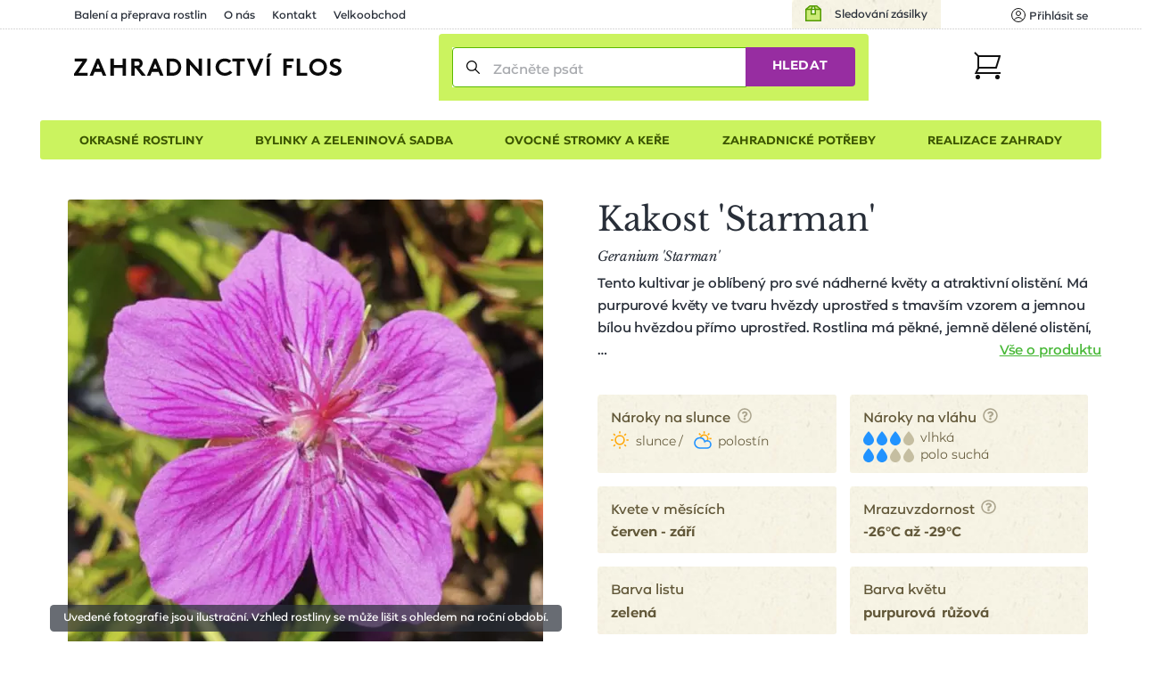

--- FILE ---
content_type: text/html; charset=utf-8
request_url: https://www.zahradnictvi-flos.cz/geranium-starman-kakost-starman.html
body_size: 32838
content:
<!DOCTYPE html>
<html lang="cs">
<head>

    <meta charset="utf-8"/>

    <meta name="viewport" content="width=device-width, initial-scale=1, minimum-scale=1"/>


<title>Kakost 'Starman' - Geranium 'Starman' | Zahradnictví FLOS</title><meta name='description' content='🌸🌲☘️ Kakost &apos;Starman&apos; - Geranium &apos;Starman&apos; - pohodlně online. Pečlivě balíme 📦 a garantujeme OK doručení či výměnu. Výhodná cena od 299 Kč s rychlým doručením a 1000+ odběrnými místy.'/>
    <link rel="manifest" href="/site.webmanifest">
    <link rel="apple-touch-icon" href="/media/img/favicons/apple-touch-icon.png">
    <link rel="shortcut icon" type="image/x-icon" href="/media/img/favicons/favicon.ico">
    <link rel="icon" href="/media/img/favicons/favicon-16x16.png" sizes="16x16" type="image/png">
    <link rel="icon" href="/media/img/favicons/favicon-32x32.png" sizes="32x32" type="image/png">
    <meta name="msapplication-TileImage" content="/media/img/favicons/mstile-150x150.png">
    <meta name="msapplication-TileColor" content="#cbf35f">
    <meta name="theme-color" content="#cbf35f">
<!-- Rád čteš zdrojáky? Pak hledáme právě tebe! Jestli máš chvíli, ozvi se nám na jobs@inspire.cz a pomoz nám vylepšit i tento :-) -->
    <meta name="application-name" content="Zahradnictví Flos s.r.o.">
    <meta name="apple-mobile-web-app-title" content="Zahradnictví Flos s.r.o.">
    <meta name="robots" content="index, follow">
    <meta name="author" content="INSPIRE CZ s.r.o. (www.inspire.cz)">
    <meta property="og:type" content="product">
    <meta property="og:title" content="Kakost 'Starman'">
    <meta property="og:image" content="https://www.zahradnictvi-flos.cz/admin/upload/images-cache/68864/1280.png?v=45f063c1b9572f21">
    <meta property="og:url" content="https://www.zahradnictvi-flos.cz/geranium-starman-kakost-starman.html">
        <meta name="p:domain_verify" content="5fcbc779d95020507415e79bc7f8e778">
        <meta name="facebook-domain-verification" content="oha9lbe4b3xmy6z2u6sgt90zaz86ps">
<script src="/media/production/all.min.js?v=ace8998e1fa27fbf10986323cc6889f2" async defer></script>    <link rel="canonical" href="https://www.zahradnictvi-flos.cz/geranium-starman-kakost-starman.html">

<link rel="stylesheet" href="/media/css/app.css?1769015370">
<link rel="stylesheet" href="/media/css/module/&#64;catalog.css?v=1769015370"><link rel="stylesheet" href="/media/css/module/&#64;catalog.product.css?v=1769015370"></head>
<body onload="document.body.setAttribute(&apos;data-loaded&apos;, 1)" class="nwjs_hash_detect_scroll_to nwjs_scroll_to_history"
        data-group-id="1"
>

<div class="container catalog product default cs">

    <header class="header" role="banner" aria-label="Záhlaví">
        <div class="_cont">
            <div class="header_inner">
    <div class="offer_side">
    <div class="quick_contact">    </div>
    <a href="/stav-objednavky" class="tracking_link">Sledování zásilky</a>
    <div class="login header nwjs_user_menu" id="snippet-heading-userNavigation-">
    <nav class="login" role="navigation" aria-label="Přihlášení uživatele">
    <a href="/uzivatel/prihlaseni" class="link login_link nwjs_login_link nwjs_popup_trigger"
            
                data-popup-content-selector=".nwjs_login_box_popup"
            
    >    <div class="label">Uživatel</div>
    <div class="icon"><svg viewBox="0 0 16 16" xmlns="http://www.w3.org/2000/svg"><g stroke="#111" fill="none" fill-rule="evenodd" stroke-linecap="round" stroke-linejoin="round"><circle cx="8" cy="6" r="2.5"/><path d="M12.953 13.621a5.491 5.491 0 0 0-9.906 0"/><circle cx="8" cy="8" r="7.5"/></g></svg></div>
    <div class="log_in">Přihlásit se</div>
</a> 

    <div class="nwjs_login_box_popup non-visible" data-popup-class="user login">

    <div class="nw_user_col_holder nwjs_login_box nw_login_box nwjs_flos_credential_setter">
    <div class="nw_user_col_wrapper left">
        <div class="nw_user_col_inner">
            
    <div class="form__snippet" id="snippet-heading-userNavigation-loginBox-loginForm-form">
        <div id="heading-userNavigation-loginBox-loginForm-form_wrapper">
    <form action="/uzivatel/prihlaseni" method="post" id="frm-heading-userNavigation-loginBox-loginForm-form" data-disable-print-error-as-message="true" class="form">
    <div class="form__header">
    <div class="title nw_user_main_headline">
        <span>Přihlaste se</span>
    </div>
    <p class="form__perex">Pokud již máte vytvořený účet</p>
    </div>
    <div class="form__items">
          
          
          
                <div class="form_item input email required nwjs_form_item_wrapper_frm-heading-userNavigation-loginBox-loginForm-form-login login" data-travel-label>
    <div class="label">
    <label for="frm-heading-userNavigation-loginBox-loginForm-form-login">
        <span class="caption">
            E-mail
        </span>
    </label>
    </div>
    <div class="field">
        <input type="email" name="login" maxlength="254" autocomplete="username" data-selector="email" id="frm-heading-userNavigation-loginBox-loginForm-form-login" required data-nette-rules='[{"op":":filled","msg":"Zadejte E-mail"},{"op":":filled","rules":[{"op":":email","msg":"Vyplněná e-mailová adresa je neplatná"}],"control":"login","arg":true}]' data-wrapper-check-class="nwjs_form_item_wrapper_frm-heading-userNavigation-loginBox-loginForm-form-login">
    <div class="label">
    <label for="frm-heading-userNavigation-loginBox-loginForm-form-login">
        <span class="caption">
            E-mail
        </span>
    </label>
    </div>
    </div>
    
    </div>









                <div class="form_item input password required nwjs_form_item_wrapper_frm-heading-userNavigation-loginBox-loginForm-form-password password" data-travel-label>
    <div class="label">
    <label for="frm-heading-userNavigation-loginBox-loginForm-form-password">
        <span class="caption">
            Heslo
        </span>
    </label>
    </div>
    <div class="field">
        <input type="password" name="password" autocomplete="current-password" id="frm-heading-userNavigation-loginBox-loginForm-form-password" required data-nette-rules='[{"op":":filled","msg":"Zadejte heslo"}]' data-wrapper-check-class="nwjs_form_item_wrapper_frm-heading-userNavigation-loginBox-loginForm-form-password">
    <div class="label">
    <label for="frm-heading-userNavigation-loginBox-loginForm-form-password">
        <span class="caption">
            Heslo
        </span>
    </label>
    </div>
    </div>
    
    </div>









                <div class="form_item checkbox nwjs_form_item_wrapper_frm-heading-userNavigation-loginBox-loginForm-form-remember remember">
    <div class="check_radio_item">
    <span class="field">
    <input type="checkbox" name="remember" id="frm-heading-userNavigation-loginBox-loginForm-form-remember" data-wrapper-check-class="nwjs_form_item_wrapper_frm-heading-userNavigation-loginBox-loginForm-form-remember" />
        <span class="graphic"></span>
    </span>
    <span class="label">
    <label for="frm-heading-userNavigation-loginBox-loginForm-form-remember">
    <span class="caption">
    Zapamatovat přihlášení
    </span>
    </label>
    </span>
    </div>
    
    </div>









                <div class="form_item button submit_button nwjs_form_item_wrapper_frm-heading-userNavigation-loginBox-loginForm-form-send send">
    <div class="field">
        <button type="submit" name="send" id="frm-heading-userNavigation-loginBox-loginForm-form-send"><span>Přihlásit</span></button>
    </div>
    
    </div>









    <div class="form__hiddens">
        <input type="hidden" name="_form_" value="form">
        <div data-token='<input type="hidden" name="_token_" value="blhp0twy9mi/yGYEK4m7yEKt8cJzr3ScWoT74=">' class="nwjs_form_csrf_token"></div>
        <input type="hidden" name="_do" value="heading-userNavigation-loginBox-loginForm-form-submit">
    </div>
    </div>
    <div class="forget_password_link">
        <a href="/uzivatel/zapomenute-heslo">Zapomenuté heslo?</a>
    </div>
    </form>

        </div>
    </div>

        </div>
    </div>
    <div class="nw_user_col_wrapper right">
        <div class="nw_user_col_inner">
                <div class="title nw_user_sub_headline">...nebo se registrujte</div>
    <div class="perex">a získejte samé výhody a benefity:</div>

        <div class="static_block" id="static_block_4">
    <div class="static_block_body_wrapper">
        <div class="wysiwyg_wrapper"><ul>
<li>historie objednávek</li>
<li>nevyplňujte stále Vaše údaje</li>
<li>stále v obraze - pravidelné edukativní zpravodaje</li>
<li>informace o novinkách v sortimentu</li>
<li>benefity pro věrné zákazníky</li>
</ul></div>
    </div>
        </div>
    <div class="button">
        <a class="register_button" href="/uzivatel/registrace">Registrovat</a>
    </div>

        </div>
    </div>
    </div>






<div class="white controls">
    <div class="close" title="Zavřít">
        Zavřít
    </div>
</div>
    </div>
    </nav>
    </div>











        <div class="user_cart_search">
    <a class="logo" href="https://www.zahradnictvi-flos.cz/" title="Zahradnictví FLOS"></a>
    <div class="search header">
    <div
        id="heading-searchForm"
        class="nwjs_flos_search_preview"
        data-search-url="/geranium-starman-kakost-starman.html?heading-searchForm-term=_foo_&amp;do=heading-searchForm-search"
        data-search-param="heading-searchForm-term"
    >

    <div
        id="heading-searchForm-searchForm" class="search nwjs_search"
        role="search"
        aria-label="Vyhledávání"
    >
    <form action="/geranium-starman-kakost-starman.html" method="post" id="frm-heading-searchForm-searchForm-form" class="form" data-disable-doublesubmit-check="yes">
    <span class="opener nwjs_class_toggler" data-selector="#heading-searchForm-searchForm" data-set-focus-to-first-inner-input="true">Zobrazit vyhledávání</span>
    <div class="form_item input search required nwjs_form_item_wrapper_frm-heading-searchForm-searchForm-form-term term">
    <div class="label">
    <label for="frm-heading-searchForm-searchForm-form-term">
        <span class="caption">
            Začněte psát
        </span>
    </label>
    </div>
    <div class="field">
        <input type="search" name="term" autocomplete="off" data-search-preview-field="1" id="frm-heading-searchForm-searchForm-form-term" placeholder="Začněte psát" required data-nette-rules='[{"op":":filled","msg":"Zadejte hledanou frázi"}]' data-wrapper-check-class="nwjs_form_item_wrapper_frm-heading-searchForm-searchForm-form-term">
    <div class="label">
    <label for="frm-heading-searchForm-searchForm-form-term">
        <span class="caption">
            Začněte psát
        </span>
    </label>
    </div>
    </div>
    <span class="erase nwjs_item_value_eraser" data-selector="#frm-heading-searchForm-searchForm-form-term"></span>
    </div>








    <div class="form_item button submit_button nwjs_form_item_wrapper_frm-heading-searchForm-searchForm-form-send send">
    <div class="field">
        <button type="submit" name="send" id="frm-heading-searchForm-searchForm-form-send"><span>Hledat</span></button>
    </div>
    
    </div>








    <div class="search_overlay_close nwjs_search_overlay_close">
<svg width="14px" height="14px" xmlns="http://www.w3.org/2000/svg"><path d="M.3 13.7c.2.2.4.3.7.3.3 0 .5-.1.7-.3L7 8.4l5.3 5.3c.2.2.5.3.7.3.2 0 .5-.1.7-.3.4-.4.4-1 0-1.4L8.4 7l5.3-5.3c.4-.4.4-1 0-1.4-.4-.4-1-.4-1.4 0L7 5.6 1.7.3C1.3-.1.7-.1.3.3c-.4.4-.4 1 0 1.4L5.6 7 .3 12.3c-.4.4-.4 1 0 1.4z" fill="#24282B"/></svg>    </div>
    <input type="hidden" name="_form_" value="form"><input type="hidden" name="_do" value="heading-searchForm-searchForm-form-submit"></form>

    </div>
    </div>

    <div class="search_overlay nwjs_search_form_overlay no_search" data-search-preview-url="https://www.zahradnictvi-flos.cz/search-preview/_foo_?source=_url_">
        <div class="content_no_search">
    <p class="term_too_short">Vepište alespoň 3 znaky pro vyhledávání</p>


        <h2 class="title">Naposledy prohlížené produkty (1)</h2>

        <div class="product_box_list product_box_list--search">

    <a href="https://www.zahradnictvi-flos.cz/geranium-starman-kakost-starman.html" class="product_box product_box_search store_available">
        <div class="image">
<div class="nwjs_object_fit object_fit nwjs_picture_tag_image picture_tag_image"><picture><source srcset="https://www.zahradnictvi-flos.cz/admin/upload/images-cache/68864/fit240x240.webp?v=47fcf0dabbe994fc" type="image/webp"><source srcset="https://www.zahradnictvi-flos.cz/admin/upload/images-cache/68864/fit240x240.png?v=47fcf0dabbe994fc" type="image/png"><img srcset="https://www.zahradnictvi-flos.cz/admin/upload/images-cache/68864/fit240x240.png?v=47fcf0dabbe994fc" src="https://www.zahradnictvi-flos.cz/admin/upload/images-cache/68864/fit240x240.png?v=47fcf0dabbe994fc" alt="Kakost 'Starman' - Geranium 'Starman'" loading="lazy" height="240" width="240"></picture></div>    <div class="countdown_wrapper">
    </div>
        </div>

        <div class="texts">
            <h3 class="headline">Kakost 'Starman'</h3>
            <p class="perex">Geranium 'Starman'</p>
        </div>


<div class="store_info">
    <div class="store_info_item in_stock">
            Více jak 50 kusů skladem

    </div>
</div>

        <div class="price_info_wrapper">

    <div id="snippet-heading-searchFormOverlay-recentProducts-productBox-120520-priceList-" class="price_control">
        <div class="price_info base">
            <div class="price_info_inner">
    <div class="default_price">
        <div class="price">299&nbsp;<span class="currency">Kč</span></div>
    </div>
            </div>
        </div>
    </div>



        </div>
    </a>
        </div>
        </div>
        <div id="snippet-heading-searchFormOverlay-results_wrapper" class="content_results nwjs_content_results_wrapper">
        </div>
    </div>
        <div class="search_preview_close nwjs_class_toggler" data-selector="body" data-toggle-class="search_preview_open" data-allow-only-remove="true"></div>
    </div>
    <div class="cart header cart_info_empty nwjs_cart_hover_trigger nwjs_cart_hover_target" id="snippet-cartInfo-">
    <div class="cart cart_info empty">
    <a href="/objednavka" class="link">
    <div class="label">Košík</div>
    <div class="icon"><svg width="31px" height="31px" xmlns="http://www.w3.org/2000/svg"><g transform="translate(1 1)" fill="none" fill-rule="evenodd"><path stroke="#111" stroke-width="2" stroke-linecap="square" d="M4 4h24l-4 13H4"/><circle fill="#111" fill-rule="nonzero" cx="3.5" cy="27.5" r="2.5"/><circle fill="#111" fill-rule="nonzero" cx="25.5" cy="27.5" r="2.5"/><path stroke="#111" stroke-width="2" d="M0 0l4.09 4.059v13.53L1.365 23H30"/></g></svg></div>
    <div class="count">0</div>
    </a>
    </div>
        <div class="hover_cart">
    <div id="snippet-cartHover-">
        <div class="nwjs_cart_items cart_items items_wrapper">
    <span class="no_data">Košík je prázdný</span>
        </div>
    </div>




    <div class="transit_free_wrapper" id="snippet-cartHoverFreeTransitNotification-">
    </div>




            <a href="/objednavka/kosik" class="cart_link">Přejít do košíku</a>
        </div>
    </div>






        </div>
    <div class="hamburger_wrap">
        <div class="side_menu">
            <div class="inner">
 <div class="eshop_category_tree_wrap"> <div class="eshop_category_tree nwjs_category_tree nwjs_category_tree_indicator slide_menu"> <ul class="level-0"> <li class="nwjs_supercategory nwjs_hover_intent" data-shadow-selector=".nwjs_subcategory[data-for='40809']" data-id="40809" > <span>Okrasné rostliny</span> </li> <li class="nwjs_supercategory nwjs_hover_intent" data-shadow-selector=".nwjs_subcategory[data-for='363609835']" data-id="363609835" > <span>Bylinky a zeleninová sadba</span> </li> <li class="nwjs_supercategory nwjs_hover_intent" data-shadow-selector=".nwjs_subcategory[data-for='571680664']" data-id="571680664" > <span>Ovocné stromky a keře</span> </li> <li class="nwjs_supercategory nwjs_hover_intent" data-shadow-selector=".nwjs_subcategory[data-for='40810']" data-id="40810" > <span>Zahradnické potřeby</span> </li> <li class="nwjs_supercategory nwjs_hover_intent service_page_link"><a href="/nabidka-sluzeb.html">Realizace zahrady</a></li> </ul> <div class="nwjs_subcategory subcategory" data-for="40809"> <ul class="level-1 submenu"> <li data-id="menu_40790" > <a href="/balkonove-rostliny-a-letnicky.html"> <span>Balkonové rostliny a letničky</span> </a> <div class="subcategory_toggle nwjs_class_toggler" data-selector="[data-id=menu_40790]" data-toggle-class="active"></div> <ul class="level-2 submenu"> <li data-id="menu_40730" > <a href="/letnicky-na-slunce.html"> <span>Balkonovky a letničky na slunce</span> </a> </li> <li data-id="menu_40731" > <a href="/balkonovky-a-letnicky-do-stinu.html"> <span>Balkonovky a letničky do stínu</span> </a> </li> <li data-id="menu_41482" > <a href="/fuchsie.html"> <span>Fuchsie</span> </a> </li> <li data-id="menu_41532" > <a href="/muskaty.html"> <span>Muškáty</span> </a> </li> <li data-id="menu_40850" > <a href="/petunie.html"> <span>Petúnie</span> </a> </li> <li data-id="menu_41510" > <a href="/sporyse-verbena.html"> <span>Sporýš</span> </a> </li> <li data-id="menu_40732" > <a href="/previsle-letnicky.html"> <span>Převislé balkonovky a letničky</span> </a> </li> <li class="show_more"> <a href="/balkonove-rostliny-a-letnicky.html?showAll=1#subcategories"> <span>dalších 80 kategorií &gt;</span> </a> </li> </ul> </li> <li data-id="menu_40791" > <a href="/cibuloviny-a-hliznate-rostliny.html"> <span>Cibuloviny a hlíznaté rostliny</span> </a> <div class="subcategory_toggle nwjs_class_toggler" data-selector="[data-id=menu_40791]" data-toggle-class="active"></div> <ul class="level-2 submenu"> <li data-id="menu_443128403" > <a href="/cibuloviny-kvetouci-na-jare.html"> <span>Cibuloviny kvetoucí na jaře</span> </a> </li> <li data-id="menu_571680670" > <a href="/cibuloviny-kvetouci-na-podzim.html"> <span>Cibuloviny kvetoucí na podzim</span> </a> </li> <li data-id="menu_41519" > <a href="/narcisy-narcissus.html"> <span>Narcis</span> </a> </li> <li data-id="menu_41629" > <a href="/safrany-krokusy-crocus.html"> <span>Šafrány, krokusy</span> </a> </li> <li data-id="menu_41380" > <a href="/tulipan.html"> <span>Tulipány</span> </a> </li> <li class="show_more"> <a href="/cibuloviny-a-hliznate-rostliny.html?showAll=1#subcategories"> <span>dalších 168 kategorií &gt;</span> </a> </li> </ul> </li> <li data-id="menu_40793" > <a href="/trvalky.html"> <span>Trvalky</span> </a> <div class="subcategory_toggle nwjs_class_toggler" data-selector="[data-id=menu_40793]" data-toggle-class="active"></div> <ul class="level-2 submenu"> <li data-id="menu_87197224" > <a href="/nizke-trvalky-do-1m.html"> <span>Nízké trvalky (do 1m)</span> </a> </li> <li data-id="menu_87030641" > <a href="/vysoke-trvalky-nad-1m.html"> <span>Vysoké trvalky (nad 1m)</span> </a> </li> <li data-id="menu_87030635" > <a href="/suchomilne-trvalky.html"> <span>Suchomilné trvalky</span> </a> </li> <li data-id="menu_196051552" > <a href="/trvalky-do-vlhka.html"> <span>Trvalky do vlhka</span> </a> </li> <li data-id="menu_40737" > <a href="/trvalky-do-stinu-a-polostinu.html"> <span>Trvalky do stínu a polostínu</span> </a> </li> <li data-id="menu_40736" > <a href="/trvalky-na-slunce.html"> <span>Trvalky na slunce</span> </a> </li> <li class="show_more"> <a href="/trvalky.html?showAll=1#subcategories"> <span>dalších 240 kategorií &gt;</span> </a> </li> </ul> </li> <li data-id="menu_219117842" > <a href="/trvalkove-zahony.html"> <span>Trvalkové záhony</span> </a> <div class="subcategory_toggle nwjs_class_toggler" data-selector="[data-id=menu_219117842]" data-toggle-class="active"></div> <ul class="level-2 submenu"> <li data-id="menu_322396331" > <a href="/trvalkove-zahony-na-slunce.html"> <span>Trvalkové záhony na slunce</span> </a> </li> <li data-id="menu_322396332" > <a href="/trvalkove-zahony-do-polostinu.html"> <span>Trvalkové záhony do polostínu</span> </a> </li> <li data-id="menu_322396333" > <a href="/trvalkove-zahony-do-stinu.html"> <span>Trvalkové záhony do stínu</span> </a> </li> <li data-id="menu_458465364" > <a href="/kombinovany-zahon.html"> <span>Kombinované záhony</span> </a> </li> </ul> </li> <li data-id="menu_40804" > <a href="/traviny-a-bambusy.html"> <span>Okrasné trávy a bambusy</span> </a> <div class="subcategory_toggle nwjs_class_toggler" data-selector="[data-id=menu_40804]" data-toggle-class="active"></div> <ul class="level-2 submenu"> <li data-id="menu_154634421" > <a href="/barevne-traviny.html"> <span>Barevné traviny</span> </a> </li> <li data-id="menu_40775" > <a href="/nizke-traviny-do-1m.html"> <span>Nízké traviny (do 1m)</span> </a> </li> <li data-id="menu_40776" > <a href="/vysoke-traviny-nad-1m.html"> <span>Vysoké traviny (nad 1m)</span> </a> </li> <li class="show_more"> <a href="/traviny-a-bambusy.html?showAll=1#subcategories"> <span>dalších 34 kategorií &gt;</span> </a> </li> </ul> </li> <li data-id="menu_40799" > <a href="/jehlicnany.html"> <span>Jehličnany</span> </a> <div class="subcategory_toggle nwjs_class_toggler" data-selector="[data-id=menu_40799]" data-toggle-class="active"></div> <ul class="level-2 submenu"> <li data-id="menu_72716" > <a href="/jehlicnany-pro-zive-ploty.html"> <span>Jehličnany pro živé ploty</span> </a> </li> <li data-id="menu_40765" > <a href="/kerove-jehlicnany.html"> <span>Keřové jehličnany</span> </a> </li> <li data-id="menu_40763" > <a href="/kuzelovite-a-pyramidalni-jehlicnany.html"> <span>Kuželovité a pyramidální jehličnany</span> </a> </li> <li data-id="menu_79001" > <a href="/previsle-jehlicnany.html"> <span>Převislé jehličnany</span> </a> </li> <li data-id="menu_40761" > <a href="/pudopokryvne-jehlicnany.html"> <span>Půdopokryvné jehličnany</span> </a> </li> <li data-id="menu_40762" > <a href="/sloupovite-jehlicnany.html"> <span>Sloupovité jehličnany</span> </a> </li> <li class="show_more"> <a href="/jehlicnany.html?showAll=1#subcategories"> <span>dalších 20 kategorií &gt;</span> </a> </li> </ul> </li> <li data-id="menu_40797" > <a href="/kapradiny.html"> <span>Kapradiny</span> </a> <div class="subcategory_toggle nwjs_class_toggler" data-selector="[data-id=menu_40797]" data-toggle-class="active"></div> <ul class="level-2 submenu"> <li data-id="menu_41233" > <a href="/kaprade-dryopteris.html"> <span>Kapradě</span> </a> </li> <li data-id="menu_41484" > <a href="/papratky-athyrium.html"> <span>Papratky</span> </a> </li> <li data-id="menu_41066" > <a href="/perovniky-matteuccia.html"> <span>Pérovníky</span> </a> </li> <li data-id="menu_87197214" > <a href="/mrazuvzdorna-kapradina.html"> <span>Mrazuvzdorné kapradiny</span> </a> </li> <li class="show_more"> <a href="/kapradiny.html?showAll=1#subcategories"> <span>dalších 8 kategorií &gt;</span> </a> </li> </ul> </li> <li data-id="menu_40800" > <a href="/listnate-dreviny.html"> <span>Listnaté dřeviny</span> </a> <div class="subcategory_toggle nwjs_class_toggler" data-selector="[data-id=menu_40800]" data-toggle-class="active"></div> <ul class="level-2 submenu"> <li data-id="menu_40766" > <a href="/alejove-stromy-vysokokmenne-dreviny.html"> <span>Vzrostlé a alejové stromy</span> </a> </li> <li data-id="menu_443128405" > <a href="/listnate-kere.html"> <span>Listnaté keře</span> </a> </li> <li data-id="menu_40768" > <a href="/pudopokryvne-listnace.html"> <span>Půdopokryvné listnáče</span> </a> </li> <li data-id="menu_40771" > <a href="/stalezelene-a-poloopadave-listnace.html"> <span>Stálezelené a poloopadavé listnáče</span> </a> </li> <li class="show_more"> <a href="/listnate-dreviny.html?showAll=1#subcategories"> <span>dalších 180 kategorií &gt;</span> </a> </li> </ul> </li> <li data-id="menu_66600134" > <a href="/pokojove-rostliny.html"> <span>Pokojové rostliny</span> </a> </li> <li data-id="menu_40796" > <a href="/popinave-rostliny.html"> <span>Popínavé rostliny</span> </a> <div class="subcategory_toggle nwjs_class_toggler" data-selector="[data-id=menu_40796]" data-toggle-class="active"></div> <ul class="level-2 submenu"> <li data-id="menu_40748" > <a href="/kvetouci-popinave-rostliny.html"> <span>Kvetoucí popínavé rostliny</span> </a> </li> <li data-id="menu_40749" > <a href="/stalezelene-a-poloopadave-popinavky.html"> <span>Stálezelené a poloopadavé popínavky</span> </a> </li> <li class="show_more"> <a href="/popinave-rostliny.html?showAll=1#subcategories"> <span>dalších 28 kategorií &gt;</span> </a> </li> </ul> </li> <li data-id="menu_81796262" > <a href="/prenosne-rostliny.html"> <span>Přenosné rostliny</span> </a> </li> <li data-id="menu_9063506" > <a href="/rostliny-pro-vcely-a-motyly.html"> <span>Rostliny pro včely a motýly</span> </a> <div class="subcategory_toggle nwjs_class_toggler" data-selector="[data-id=menu_9063506]" data-toggle-class="active"></div> <ul class="level-2 submenu"> <li data-id="menu_9063507" > <a href="/rostliny-pro-motyly.html"> <span>Rostliny pro motýly</span> </a> </li> <li data-id="menu_9063508" > <a href="/rostliny-pro-vcely.html"> <span>Rostliny pro včely</span> </a> </li> </ul> </li> <li data-id="menu_40798" > <a href="/ruze.html"> <span>Růže</span> </a> <div class="subcategory_toggle nwjs_class_toggler" data-selector="[data-id=menu_40798]" data-toggle-class="active"></div> <ul class="level-2 submenu"> <li data-id="menu_40753" > <a href="/mnohokvete-ruze.html"> <span>Mnohokvěté růže</span> </a> </li> <li data-id="menu_40750" > <a href="/pnouci-ruze.html"> <span>Pnoucí růže</span> </a> </li> <li data-id="menu_40751" > <a href="/pudopokryvne-ruze.html"> <span>Půdopokryvné růže</span> </a> </li> <li data-id="menu_40752" > <a href="/velkokvete-ruze.html"> <span>Velkokvěté růže</span> </a> </li> <li data-id="menu_40758" > <a href="/david-austin.html"> <span>Růže David Austin</span> </a> </li> <li data-id="menu_40759" > <a href="/ruze-kordes.html"> <span>Růže Kordes</span> </a> </li> <li class="show_more"> <a href="/ruze.html?showAll=1#subcategories"> <span>další 2 kategorie &gt;</span> </a> </li> </ul> </li> <li data-id="menu_40794" > <a href="/vodni-a-bahenni-rostliny.html"> <span>Vodní a bahenní rostliny</span> </a> <div class="subcategory_toggle nwjs_class_toggler" data-selector="[data-id=menu_40794]" data-toggle-class="active"></div> <ul class="level-2 submenu"> <li data-id="menu_40741" > <a href="/pobrezni-zona.html"> <span>Pobřežní zóny</span> </a> </li> <li class="show_more"> <a href="/vodni-a-bahenni-rostliny.html?showAll=1#subcategories"> <span>dalších 48 kategorií &gt;</span> </a> </li> </ul> </li> <li data-id="menu_40795" > <a href="/vresovistni-rostliny.html"> <span>Vřesovištní rostliny</span> </a> <div class="subcategory_toggle nwjs_class_toggler" data-selector="[data-id=menu_40795]" data-toggle-class="active"></div> <ul class="level-2 submenu"> <li data-id="menu_40821" > <a href="/azalka.html"> <span>Azalky</span> </a> </li> <li data-id="menu_40744" > <a href="/penisniky-rhododendrony.html"> <span>Pěnišníky, rododendrony</span> </a> </li> <li data-id="menu_40746" > <a href="/vresy-a-vresovce.html"> <span>Vřesy a vřesovce</span> </a> </li> <li class="show_more"> <a href="/vresovistni-rostliny.html?showAll=1#subcategories"> <span>dalších 10 kategorií &gt;</span> </a> </li> </ul> </li> <li data-id="menu_40806" > <a href="/zive-ploty.html"> <span>Živé ploty</span> </a> <div class="subcategory_toggle nwjs_class_toggler" data-selector="[data-id=menu_40806]" data-toggle-class="active"></div> <ul class="level-2 submenu"> <li data-id="menu_40779" > <a href="/jehlicnate-zive-ploty.html"> <span>Jehličnaté živé ploty</span> </a> </li> <li data-id="menu_40781" > <a href="/opadave-listnate-zive-ploty.html"> <span>Opadavé listnaté živé ploty</span> </a> </li> <li data-id="menu_40782" > <a href="/predpestovane-zive-ploty.html"> <span>Předpěstované živé ploty</span> </a> </li> <li data-id="menu_40780" > <a href="/stalezelene-a-polopadave-listnate-zive-ploty.html"> <span>Stálezelené listnaté živé ploty</span> </a> </li> </ul> </li> </ul> <div class="scroll_indicator_bar"></div> </div> <div class="nwjs_subcategory subcategory" data-for="363609835"> <ul class="level-1 submenu"> <li data-id="menu_461876636" > <a href="/bylinkove-sestavy-do-truhliku.html"> <span>Bylinkové sestavy do truhlíků</span> </a> <div class="subcategory_toggle nwjs_class_toggler" data-selector="[data-id=menu_461876636]" data-toggle-class="active"></div> <ul class="level-2 submenu"> <li data-id="menu_463684509" > <a href="/sestavy-bylinek-na-caj.html"> <span>Sestavy bylinek na čaj</span> </a> </li> <li data-id="menu_463684508" > <a href="/sestavy-bylinek-na-vareni.html"> <span>Sestavy bylinek na vaření</span> </a> </li> </ul> </li> <li data-id="menu_40802" > <a href="/bylinky-a-koreni.html"> <span>Bylinky a koření</span> </a> <div class="subcategory_toggle nwjs_class_toggler" data-selector="[data-id=menu_40802]" data-toggle-class="active"></div> <ul class="level-2 submenu"> <li data-id="menu_41317" > <a href="/bazalky-ocimum.html"> <span>Bazalky</span> </a> </li> <li data-id="menu_41212" > <a href="/mata.html"> <span>Máta</span> </a> </li> <li data-id="menu_41561" > <a href="/dobromysl-origanum.html"> <span>Oregano (dobromysl)</span> </a> </li> <li data-id="menu_41591" > <a href="/rozmaryny-rosmarinus.html"> <span>Rozmarýny</span> </a> </li> <li data-id="menu_41641" > <a href="/saturejky-satureja.html"> <span>Saturejky</span> </a> </li> <li data-id="menu_41577" > <a href="/tymiany-thymus.html"> <span>Tymián</span> </a> </li> <li class="show_more"> <a href="/bylinky-a-koreni.html?showAll=1#subcategories"> <span>dalších 52 kategorií &gt;</span> </a> </li> </ul> </li> </ul> <div class="scroll_indicator_bar"></div> </div> <div class="nwjs_subcategory subcategory" data-for="571680664"> <ul class="level-1 submenu"> <li data-id="menu_40801" > <a href="/ovoce.html"> <span>Ovoce</span> </a> <div class="subcategory_toggle nwjs_class_toggler" data-selector="[data-id=menu_40801]" data-toggle-class="active"></div> <ul class="level-2 submenu"> <li data-id="menu_443128404" > <a href="/ovocne-kere.html"> <span>Ovocné keře</span> </a> </li> <li data-id="menu_40772" > <a href="/ovocne-stromky.html"> <span>Ovocné stromky</span> </a> </li> <li data-id="menu_41421" > <a href="/hrusne-pyrus.html"> <span>Hrušně</span> </a> </li> <li data-id="menu_41483" > <a href="/jablone-malus.html"> <span>Jabloně</span> </a> </li> <li data-id="menu_40970" > <a href="/merunky-prunus.html"> <span>Meruňky</span> </a> </li> <li data-id="menu_41328" > <a href="/svestky-prunus.html"> <span>Švestky</span> </a> </li> <li data-id="menu_41039" > <a href="/tresne-prunus.html"> <span>Třešně</span> </a> </li> <li data-id="menu_549142950" > <a href="/prostokorenne-ovocne-stromky.html"> <span>Prostokořenné ovocné stromky</span> </a> </li> <li class="show_more"> <a href="/ovoce.html?showAll=1#subcategories"> <span>dalších 131 kategorií &gt;</span> </a> </li> </ul> </li> </ul> <div class="scroll_indicator_bar"></div> </div> <div class="nwjs_subcategory subcategory service_offer_category" data-for="40810"> <ul class="level-1 submenu"> <li data-id="menu_526254499" > <a href="/zahrada-a-balkon.html"> <span>Zahrada a balkon</span> </a> </li> <li data-id="menu_40807" > <a href="/substraty-a-mulcovaci-kura.html"> <span>Substráty a mulčovací kůra</span> </a> <div class="subcategory_toggle nwjs_class_toggler" data-selector="[data-id=menu_40807]" data-toggle-class="active"></div> <ul class="level-2 submenu"> <li data-id="menu_40783" > <a href="/mulcovaci-kura.html"> <span>Mulčovací kůra</span> </a> </li> <li data-id="menu_40784" > <a href="/substraty.html"> <span>Substráty</span> </a> </li> </ul> </li> <li data-id="menu_40805" > <a href="/travnikovy-koberec.html"> <span>Trávníkové koberce</span> </a> </li> <li data-id="menu_67747016" > <a href="/zelene-steny.html"> <span>Zelené stěny</span> </a> </li> </ul> <div class="scroll_indicator_bar"></div> <div class="service_offer catalogue_menu"> <div class="col col_1"> <div class="photo"><div class="nwjs_picture_tag_image picture_tag_image"><picture><source srcset="https://www.zahradnictvi-flos.cz/admin/upload/images-cache/58237/fit150x110.webp?v=5cd21ede2478ba00" type="image/webp"><source srcset="https://www.zahradnictvi-flos.cz/admin/upload/images-cache/58237/fit150x110.jpg?v=5cd21ede2478ba00" type="image/jpeg"><img srcset="https://www.zahradnictvi-flos.cz/admin/upload/images-cache/58237/fit150x110.jpg?v=5cd21ede2478ba00" src="https://www.zahradnictvi-flos.cz/admin/upload/images-cache/58237/fit150x110.jpg?v=5cd21ede2478ba00" alt="services21to9" loading="lazy" height="110" width="150"></picture></div></div> </div> <div class="col col_2"> <div class="title">Realizace zahrad</div> <div class="subtitle">Mějte konečně krásnou zahradu... Pomůžeme vám s návrhem, realizací i údržbou</div> <div class="button"><a href="/nabidka-sluzeb.html">Zjistit více</a></div> </div> <div class="col col_3"> <div class="pictograms"> <div class="pictograms__pictogram">
<div class="nwjs_picture_tag_image picture_tag_image"><picture><source srcset="https://www.zahradnictvi-flos.cz/admin/upload/images-cache/58239/50x50.svg?v=ffe3d46881c6eb22" type="image/svg+xml"><img srcset="https://www.zahradnictvi-flos.cz/admin/upload/images-cache/58239/50x50.svg?v=ffe3d46881c6eb22" src="https://www.zahradnictvi-flos.cz/admin/upload/images-cache/58239/50x50.svg?v=ffe3d46881c6eb22" alt="solutions" loading="lazy" height="50" width="50"></picture></div> <div class="title">Kompletní řešení vaší zahrady na míru</div> </div> <div class="pictograms__pictogram">
<div class="nwjs_picture_tag_image picture_tag_image"><picture><source srcset="https://www.zahradnictvi-flos.cz/admin/upload/images-cache/58240/50x50.svg?v=b5a9ee9a713296b0" type="image/svg+xml"><img srcset="https://www.zahradnictvi-flos.cz/admin/upload/images-cache/58240/50x50.svg?v=b5a9ee9a713296b0" src="https://www.zahradnictvi-flos.cz/admin/upload/images-cache/58240/50x50.svg?v=b5a9ee9a713296b0" alt="advantages" loading="lazy" height="50" width="50"></picture></div> <div class="title">Vaše spokojenost je pro nás prioritou. Jsme zahradníci se zkušenostmi, na které se můžete spolehnout.</div> </div> <div class="pictograms__pictogram">
<div class="nwjs_picture_tag_image picture_tag_image"><picture><source srcset="https://www.zahradnictvi-flos.cz/admin/upload/images-cache/58241/50x50.svg?v=48e669e2b80360a7" type="image/svg+xml"><img srcset="https://www.zahradnictvi-flos.cz/admin/upload/images-cache/58241/50x50.svg?v=48e669e2b80360a7" src="https://www.zahradnictvi-flos.cz/admin/upload/images-cache/58241/50x50.svg?v=48e669e2b80360a7" alt="history" loading="lazy" height="50" width="50"></picture></div> <div class="title">Fungujeme od 1991, máme vlastních 1 milión rostlin ročně, procesy, zázemí...</div> </div> </div> </div> </div> </div> <div class="nwjs_subcategory subcategory inspiration_category" data-for="inspiration"> <div class="inspiration_wrapper"> <a href="/jedla-zahrada.html" class="inspiration_box"> <div class="inspiration_box__image"><div class="nwjs_picture_tag_image picture_tag_image"><picture><source srcset="https://www.zahradnictvi-flos.cz/admin/upload/images-cache/60871/fit300x150.webp?v=1e37cc5a0a3180d6" type="image/webp"><source srcset="https://www.zahradnictvi-flos.cz/admin/upload/images-cache/60871/fit300x150.jpg?v=1e37cc5a0a3180d6" type="image/jpeg"><img srcset="https://www.zahradnictvi-flos.cz/admin/upload/images-cache/60871/fit300x150.jpg?v=1e37cc5a0a3180d6" src="https://www.zahradnictvi-flos.cz/admin/upload/images-cache/60871/fit300x150.jpg?v=1e37cc5a0a3180d6" alt="jedlá zahrada" loading="lazy" height="150" width="300"></picture></div></div> <div class="inspiration_box__title">Jedlá zahrada</div> </a> <a href="/pro-ptaky.html" class="inspiration_box"> <div class="inspiration_box__image"><div class="nwjs_picture_tag_image picture_tag_image"><picture><source srcset="https://www.zahradnictvi-flos.cz/admin/upload/images-cache/60872/fit300x150.webp?v=fdb2ae4e39f9f8d8" type="image/webp"><source srcset="https://www.zahradnictvi-flos.cz/admin/upload/images-cache/60872/fit300x150.jpg?v=fdb2ae4e39f9f8d8" type="image/jpeg"><img srcset="https://www.zahradnictvi-flos.cz/admin/upload/images-cache/60872/fit300x150.jpg?v=fdb2ae4e39f9f8d8" src="https://www.zahradnictvi-flos.cz/admin/upload/images-cache/60872/fit300x150.jpg?v=fdb2ae4e39f9f8d8" alt="sýkorka na šípkovém keři_zahrada pro ptáky" loading="lazy" height="150" width="300"></picture></div></div> <div class="inspiration_box__title">Pro ptáky</div> </a> <a href="/nahrada-travniku.html" class="inspiration_box"> <div class="inspiration_box__image"><div class="nwjs_picture_tag_image picture_tag_image"><picture><source srcset="https://www.zahradnictvi-flos.cz/admin/upload/images-cache/62930/fit300x150.webp?v=2f90b06d9ea1e9e3" type="image/webp"><source srcset="https://www.zahradnictvi-flos.cz/admin/upload/images-cache/62930/fit300x150.jpg?v=2f90b06d9ea1e9e3" type="image/jpeg"><img srcset="https://www.zahradnictvi-flos.cz/admin/upload/images-cache/62930/fit300x150.jpg?v=2f90b06d9ea1e9e3" src="https://www.zahradnictvi-flos.cz/admin/upload/images-cache/62930/fit300x150.jpg?v=2f90b06d9ea1e9e3" alt="shutterstock_529192471 (1)" loading="lazy" height="150" width="300"></picture></div></div> <div class="inspiration_box__title">Náhrada trávníku</div> </a> <a href="/zelene-strechy.html" class="inspiration_box"> <div class="inspiration_box__image"><div class="nwjs_picture_tag_image picture_tag_image"><picture><source srcset="https://www.zahradnictvi-flos.cz/admin/upload/images-cache/60870/fit300x150.webp?v=81c0f33183f6618f" type="image/webp"><source srcset="https://www.zahradnictvi-flos.cz/admin/upload/images-cache/60870/fit300x150.jpg?v=81c0f33183f6618f" type="image/jpeg"><img srcset="https://www.zahradnictvi-flos.cz/admin/upload/images-cache/60870/fit300x150.jpg?v=81c0f33183f6618f" src="https://www.zahradnictvi-flos.cz/admin/upload/images-cache/60870/fit300x150.jpg?v=81c0f33183f6618f" alt="zelená střecha_sedum mix" loading="lazy" height="150" width="300"></picture></div></div> <div class="inspiration_box__title">Zelené střechy</div> </a> <a href="/na-skalku.html" class="inspiration_box"> <div class="inspiration_box__image"><div class="nwjs_picture_tag_image picture_tag_image"><picture><source srcset="https://www.zahradnictvi-flos.cz/admin/upload/images-cache/60868/fit300x150.webp?v=934ff6e081f94a23" type="image/webp"><source srcset="https://www.zahradnictvi-flos.cz/admin/upload/images-cache/60868/fit300x150.jpg?v=934ff6e081f94a23" type="image/jpeg"><img srcset="https://www.zahradnictvi-flos.cz/admin/upload/images-cache/60868/fit300x150.jpg?v=934ff6e081f94a23" src="https://www.zahradnictvi-flos.cz/admin/upload/images-cache/60868/fit300x150.jpg?v=934ff6e081f94a23" alt="mix běžných skalniček" loading="lazy" height="150" width="300"></picture></div></div> <div class="inspiration_box__title">Na skalku</div> </a> <a href="/na-svah.html" class="inspiration_box"> <div class="inspiration_box__image"><div class="nwjs_picture_tag_image picture_tag_image"><picture><source srcset="https://www.zahradnictvi-flos.cz/admin/upload/images-cache/60873/fit300x150.webp?v=5eeed49e946be2cb" type="image/webp"><source srcset="https://www.zahradnictvi-flos.cz/admin/upload/images-cache/60873/fit300x150.jpg?v=5eeed49e946be2cb" type="image/jpeg"><img srcset="https://www.zahradnictvi-flos.cz/admin/upload/images-cache/60873/fit300x150.jpg?v=5eeed49e946be2cb" src="https://www.zahradnictvi-flos.cz/admin/upload/images-cache/60873/fit300x150.jpg?v=5eeed49e946be2cb" alt="svah osázený dřevinami" loading="lazy" height="150" width="300"></picture></div></div> <div class="inspiration_box__title">Na svah</div> </a> </div> </div> </div> </div>
    <nav class="menu" role="navigation" aria-label="Hlavní menu">
 <ul class="level-1"> <li class="depth-0" > <a href="https://www.zahradnictvi-flos.cz/baleni-a-preprava-rostlin.html" title="Balení a přeprava rostlin" > <span class="menu_item_title">Balení a přeprava rostlin</span> </a> </li> <li class="depth-0" > <a href="https://www.zahradnictvi-flos.cz/o-nas.html" title="O nás" > <span class="menu_item_title">O nás</span> </a> </li> <li class="depth-0" > <a href="https://www.zahradnictvi-flos.cz/kontakt.html" title="Kontakt" > <span class="menu_item_title">Kontakt</span> </a> </li> <li class="depth-0" > <a href="https://www.zahradnictvi-flos.cz/velkoobchod.html" title="Velkoobchod" > <span class="menu_item_title">Velkoobchod</span> </a> </li> </ul>
    </nav>
            </div>
        </div>
        <div
                class="hamburger hamburger--stand nwjs_class_toggler"
                data-selector="body"
                data-toggle-class="side_menu_opened"
        >
            <span class="title">Menu</span>
            <span class="hamburger-box"><span class="hamburger-inner"></span></span>
        </div>
        <div
                class="blur_layer nwjs_class_toggler"
                data-selector="body"
                data-toggle-class="side_menu_opened"
                data-allow-only-remove="true"
        ></div>
    </div>
    </div>
            </div>
        </div>
    </header>
        <div class="vertical_align_wrap" role="main" aria-label="Hlavní obsah">
    <div class="catalog_wrapper base_variant">
        <div class="nwcsp_cont">
            <div class="product_heading">
                <div class="product_base">
    <h1 class="title">Kakost 'Starman'</h1>
    <h2 class="subtitle">Geranium 'Starman'</h2>

    <div class="product_gallery">
        <a href="#" class="first_photo nwjs_popup_trigger" data-popup-content-selector=".body_popup_slick">
<div class="nwjs_picture_tag_image picture_tag_image"><picture><source srcset="https://www.zahradnictvi-flos.cz/admin/upload/images-cache/68864/fit504x360.webp?v=f6a29b708a3581f1" media="(max-width: 540px)" type="image/webp"><source srcset="https://www.zahradnictvi-flos.cz/admin/upload/images-cache/68864/700x500.webp?v=5b11e4ec88ee820c" type="image/webp"><source srcset="https://www.zahradnictvi-flos.cz/admin/upload/images-cache/68864/fit504x360.png?v=f6a29b708a3581f1" media="(max-width: 540px)" type="image/png"><source srcset="https://www.zahradnictvi-flos.cz/admin/upload/images-cache/68864/700x500.png?v=5b11e4ec88ee820c" type="image/png"><img srcset="https://www.zahradnictvi-flos.cz/admin/upload/images-cache/68864/700x500.png?v=5b11e4ec88ee820c" src="https://www.zahradnictvi-flos.cz/admin/upload/images-cache/68864/700x500.png?v=5b11e4ec88ee820c" alt="Kakost 'Starman' - Geranium 'Starman'" loading="lazy" height="500" width="700"></picture></div>    <span class="illustration_info">Uvedené fotografie jsou ilustrační. Vzhled rostliny se může lišit s ohledem na roční období.</span>
        </a>

    <div class="nwjs_gallery photogallery_wrapper ctrl_photoGallery nwjs_gallery"
            data-show-preview=""
            data-responsive=""
    >
        <div class="photogallery">
    <div class="items nwjs_list product_photo_gallery_thumbnails" data-count="2">
    <div class="item_wrapper photogallery_item_68865 visible">
        <a href="https://www.zahradnictvi-flos.cz/admin/upload/images-cache/68865/900.jpg?v=7a98c88604f64a5e" class="nwjs_popup_trigger" data-popup-content-selector=".body_popup_slick" data-show-callback="productGallerySlickShown" data-photo-index="1">
<div class="nwjs_object_fit object_fit nwjs_picture_tag_image picture_tag_image"><picture><source srcset="https://www.zahradnictvi-flos.cz/admin/upload/images-cache/68865/fit109x109.webp?v=cc2bfabedd0b4174, https://www.zahradnictvi-flos.cz/admin/upload/images-cache/68865/fit218x218.webp?v=87e5d4252a9bc1c3 2x" type="image/webp"><source srcset="https://www.zahradnictvi-flos.cz/admin/upload/images-cache/68865/fit109x109.jpg?v=cc2bfabedd0b4174, https://www.zahradnictvi-flos.cz/admin/upload/images-cache/68865/fit218x218.jpg?v=87e5d4252a9bc1c3 2x" type="image/jpeg"><img srcset="https://www.zahradnictvi-flos.cz/admin/upload/images-cache/68865/fit109x109.jpg?v=cc2bfabedd0b4174, https://www.zahradnictvi-flos.cz/admin/upload/images-cache/68865/fit218x218.jpg?v=87e5d4252a9bc1c3 2x" src="https://www.zahradnictvi-flos.cz/admin/upload/images-cache/68865/fit109x109.jpg?v=cc2bfabedd0b4174" alt="Kakost 'Starman' - Geranium 'Starman'" loading="lazy" height="109" width="109"></picture></div>        <span class="hover_overlay"></span>
        </a>
    </div>
    <div>
        <a href="#" class="nwjs_popup_trigger" data-popup-content-selector=".body_popup_slick" data-show-callback="productGallerySlickShown" data-photo-index="2">
<div class="nwjs_object_fit object_fit nwjs_picture_tag_image picture_tag_image"><picture><source srcset="https://www.zahradnictvi-flos.cz/admin/upload/images-cache/62900/fit109x109.webp?v=660d298fa6a7e56a, https://www.zahradnictvi-flos.cz/admin/upload/images-cache/62900/fit218x218.webp?v=84a3922f5caca0fc 2x" type="image/webp"><source srcset="https://www.zahradnictvi-flos.cz/admin/upload/images-cache/62900/fit109x109.png?v=660d298fa6a7e56a, https://www.zahradnictvi-flos.cz/admin/upload/images-cache/62900/fit218x218.png?v=84a3922f5caca0fc 2x" type="image/png"><img srcset="https://www.zahradnictvi-flos.cz/admin/upload/images-cache/62900/fit109x109.png?v=660d298fa6a7e56a, https://www.zahradnictvi-flos.cz/admin/upload/images-cache/62900/fit218x218.png?v=84a3922f5caca0fc 2x" src="https://www.zahradnictvi-flos.cz/admin/upload/images-cache/62900/fit109x109.png?v=660d298fa6a7e56a" alt="Kdo jsme? Zahradníci tělem i duší" loading="lazy" height="109" width="109"></picture></div>        <span class="hover_overlay"></span>
        </a>
    </div>
    <div class="body_popup_slick non-visible" data-popup-class="product_gallery">

<div class="controls">
    <div class="close" title="Zavřít">
        Zavřít
    </div>
</div>
        <div class="nwjs_carousel nwjs_carousel_navigation slider_for" data-slick='{&quot;autoplay&quot;:false,&quot;arrows&quot;:true,&quot;prevArrow&quot;:&quot;<div class=\&quot;slick-prev\&quot;></div>&quot;,&quot;nextArrow&quot;:&quot;<div class=\&quot;slick-next\&quot;></div>&quot;,&quot;fade&quot;:true,&quot;infinite&quot;:true}' data-id="main" data-linked-id="thumbnails">
    <div>
<div class="nwjs_object_fit object_fit nwjs_picture_tag_image picture_tag_image"><picture><source srcset="https://www.zahradnictvi-flos.cz/admin/upload/images-cache/68864/900.webp?v=5ab3776c72d59ec5" type="image/webp"><source srcset="https://www.zahradnictvi-flos.cz/admin/upload/images-cache/68864/900.jpg?v=5ab3776c72d59ec5" type="image/jpeg"><img srcset="https://www.zahradnictvi-flos.cz/admin/upload/images-cache/68864/900.jpg?v=5ab3776c72d59ec5" src="https://www.zahradnictvi-flos.cz/admin/upload/images-cache/68864/900.jpg?v=5ab3776c72d59ec5" alt="Kakost 'Starman' - Geranium 'Starman'" loading="lazy"></picture></div>        <div class="description"><span>Geranium 'Starman'.png</span></div>
    </div>
    <div>
<div class="nwjs_object_fit object_fit nwjs_picture_tag_image picture_tag_image"><picture><source srcset="https://www.zahradnictvi-flos.cz/admin/upload/images-cache/68865/900.webp?v=7a98c88604f64a5e" type="image/webp"><source srcset="https://www.zahradnictvi-flos.cz/admin/upload/images-cache/68865/900.jpg?v=7a98c88604f64a5e" type="image/jpeg"><img srcset="https://www.zahradnictvi-flos.cz/admin/upload/images-cache/68865/900.jpg?v=7a98c88604f64a5e" src="https://www.zahradnictvi-flos.cz/admin/upload/images-cache/68865/900.jpg?v=7a98c88604f64a5e" alt="Kakost 'Starman' - Geranium 'Starman'" loading="lazy"></picture></div>        <div class="description"><span>Geranium 'Starman'.JPG</span></div>
    </div>
    <div>
<div class="nwjs_object_fit object_fit nwjs_picture_tag_image picture_tag_image"><picture><source srcset="https://www.zahradnictvi-flos.cz/admin/upload/images-cache/62900/900.webp?v=ff1ac5abc66b7905" type="image/webp"><source srcset="https://www.zahradnictvi-flos.cz/admin/upload/images-cache/62900/900.png?v=ff1ac5abc66b7905" type="image/png"><img srcset="https://www.zahradnictvi-flos.cz/admin/upload/images-cache/62900/900.png?v=ff1ac5abc66b7905" src="https://www.zahradnictvi-flos.cz/admin/upload/images-cache/62900/900.png?v=ff1ac5abc66b7905" alt="Kdo jsme? Zahradníci tělem i duší" loading="lazy"></picture></div>            <div class="brochure_overlay">
                <div class="caption">Obsahem nabitou informační brožuru zasíláme ke každému nákupu.</div>
               <div class="button"><a href="https://www.zahradnictvi-flos.cz/admin-data/storage/get/1795-floskartickaonlineverze-01.pdf" target="_blank">Ukázat brožuru</a></div>
            </div>
    </div>
        </div>
    <span class="illustration_info">Uvedené fotografie jsou ilustrační. Vzhled rostliny se může lišit s ohledem na roční období.</span>
        <div data-id="thumbnails" class="nwjs_carousel nwjs_carousel_navigation slider_nav product_detail" data-slick='{&quot;slidesToShow&quot;:7,&quot;slidesToScroll&quot;:7,&quot;arrows&quot;:false,&quot;prevArrow&quot;:&quot;<div class=\&quot;slick-prev\&quot;></div>&quot;,&quot;nextArrow&quot;:&quot;<div class=\&quot;slick-next\&quot;></div>&quot;,&quot;infinite&quot;:false,&quot;dots&quot;:false,&quot;centerMode&quot;:false,&quot;focusOnSelect&quot;:false,&quot;responsive&quot;:[{&quot;breakpoint&quot;:1024,&quot;settings&quot;:{&quot;slidesToShow&quot;:6}},{&quot;breakpoint&quot;:960,&quot;settings&quot;:{&quot;slidesToShow&quot;:5}},{&quot;breakpoint&quot;:720,&quot;settings&quot;:{&quot;slidesToShow&quot;:4}},{&quot;breakpoint&quot;:540,&quot;settings&quot;:{&quot;slidesToShow&quot;:3}}]}' data-linked-id="main">
    <div>
<div class="nwjs_object_fit object_fit nwjs_picture_tag_image picture_tag_image"><picture><source srcset="https://www.zahradnictvi-flos.cz/admin/upload/images-cache/68864/fit109x109.webp?v=4f1775a66373dcb6, https://www.zahradnictvi-flos.cz/admin/upload/images-cache/68864/fit218x218.webp?v=d5a36e58d8bc9279 2x" type="image/webp"><source srcset="https://www.zahradnictvi-flos.cz/admin/upload/images-cache/68864/fit109x109.jpg?v=4f1775a66373dcb6, https://www.zahradnictvi-flos.cz/admin/upload/images-cache/68864/fit218x218.jpg?v=d5a36e58d8bc9279 2x" type="image/jpeg"><img srcset="https://www.zahradnictvi-flos.cz/admin/upload/images-cache/68864/fit109x109.jpg?v=4f1775a66373dcb6, https://www.zahradnictvi-flos.cz/admin/upload/images-cache/68864/fit218x218.jpg?v=d5a36e58d8bc9279 2x" src="https://www.zahradnictvi-flos.cz/admin/upload/images-cache/68864/fit109x109.jpg?v=4f1775a66373dcb6" alt="Kakost 'Starman' - Geranium 'Starman'" loading="lazy" height="109" width="109"></picture></div>        <div class="description"><span>Geranium 'Starman'.png</span></div>
    </div>
    <div>
<div class="nwjs_object_fit object_fit nwjs_picture_tag_image picture_tag_image"><picture><source srcset="https://www.zahradnictvi-flos.cz/admin/upload/images-cache/68865/fit109x109.webp?v=cc2bfabedd0b4174, https://www.zahradnictvi-flos.cz/admin/upload/images-cache/68865/fit218x218.webp?v=87e5d4252a9bc1c3 2x" type="image/webp"><source srcset="https://www.zahradnictvi-flos.cz/admin/upload/images-cache/68865/fit109x109.jpg?v=cc2bfabedd0b4174, https://www.zahradnictvi-flos.cz/admin/upload/images-cache/68865/fit218x218.jpg?v=87e5d4252a9bc1c3 2x" type="image/jpeg"><img srcset="https://www.zahradnictvi-flos.cz/admin/upload/images-cache/68865/fit109x109.jpg?v=cc2bfabedd0b4174, https://www.zahradnictvi-flos.cz/admin/upload/images-cache/68865/fit218x218.jpg?v=87e5d4252a9bc1c3 2x" src="https://www.zahradnictvi-flos.cz/admin/upload/images-cache/68865/fit109x109.jpg?v=cc2bfabedd0b4174" alt="Kakost 'Starman' - Geranium 'Starman'" loading="lazy" height="109" width="109"></picture></div>        <div class="description"><span>Geranium 'Starman'.JPG</span></div>
    </div>
    <div>
<div class="nwjs_object_fit object_fit nwjs_picture_tag_image picture_tag_image"><picture><source srcset="https://www.zahradnictvi-flos.cz/admin/upload/images-cache/62900/fit109x109.webp?v=660d298fa6a7e56a, https://www.zahradnictvi-flos.cz/admin/upload/images-cache/62900/fit218x218.webp?v=84a3922f5caca0fc 2x" type="image/webp"><source srcset="https://www.zahradnictvi-flos.cz/admin/upload/images-cache/62900/fit109x109.png?v=660d298fa6a7e56a, https://www.zahradnictvi-flos.cz/admin/upload/images-cache/62900/fit218x218.png?v=84a3922f5caca0fc 2x" type="image/png"><img srcset="https://www.zahradnictvi-flos.cz/admin/upload/images-cache/62900/fit109x109.png?v=660d298fa6a7e56a, https://www.zahradnictvi-flos.cz/admin/upload/images-cache/62900/fit218x218.png?v=84a3922f5caca0fc 2x" src="https://www.zahradnictvi-flos.cz/admin/upload/images-cache/62900/fit109x109.png?v=660d298fa6a7e56a" alt="Kdo jsme? Zahradníci tělem i duší" loading="lazy" height="109" width="109"></picture></div>    </div>
        </div>
    </div>
    </div>
        </div>
    </div>

    </div>



    <div class="guarantee_safe_transport_wrapper">
        <div class="guarantee">
<div class="infobox_wrap infobox_wrap_type_guarantee position_guarantee">    <div class="infobox_opener_type_guarantee infobox_opener nwjs_infobox_opener nwjs_class_toggler"
    data-id="guarantee"
    data-selector=".nwjs_infobox_guarantee_guarantee"
    data-toggle-class="opened"
    data-prevent-default="true"
    data-stop-propagation="true"
    ><div class="icon"><svg xmlns="http://www.w3.org/2000/svg" width="30" height="30" viewBox="0 0 30 30">
    <g id="Group_203" data-name="Group 203" transform="translate(-263.375 -1080.375)">
        <circle id="Ellipse_32" cx="14.194" cy="14.194" r="14.194" fill="#cbf35f" data-name="Ellipse 32" transform="translate(264.181 1081.181)"/>
        <path id="Path_22" fill="#5ba006" d="M15.375-20.625a15 15 0 0 0-15 15 15 15 0 0 0 15 15 15 15 0 0 0 15-15 15 15 0 0 0-15-15zm0 2.9a12.09 12.09 0 0 1 12.1 12.1 12.09 12.09 0 0 1-12.1 12.1 12.09 12.09 0 0 1-12.1-12.1 12.09 12.09 0 0 1 12.1-12.097zm8.48 7.879l-1.363-1.374a.726.726 0 0 0-1.026 0l-8.55 8.48L9.3-6.386a.726.726 0 0 0-1.026 0L6.9-5.027A.726.726 0 0 0 6.895-4l5.491 5.535a.726.726 0 0 0 1.026 0L23.851-8.816a.726.726 0 0 0 .004-1.027z" data-name="Path 22" transform="translate(263 1101)"/>
    </g>
</svg>
</div><div class="title">Garance výměny zdarma</div></div><div class="overlay_close close nwjs_event_delegator nwjs_infobox_guarantee_guarantee"
    data-selector=".nwjs_infobox_opener[data-id=guarantee]"
    data-stop-propagation="true"
    data-optional-target="true"
    data-follow-anchor="false"
    data-follow-recipient-href="false"
    >
<svg width="14px" height="14px" xmlns="http://www.w3.org/2000/svg"><path d="M.3 13.7c.2.2.4.3.7.3.3 0 .5-.1.7-.3L7 8.4l5.3 5.3c.2.2.5.3.7.3.2 0 .5-.1.7-.3.4-.4.4-1 0-1.4L8.4 7l5.3-5.3c.4-.4.4-1 0-1.4-.4-.4-1-.4-1.4 0L7 5.6 1.7.3C1.3-.1.7-.1.3.3c-.4.4-.4 1 0 1.4L5.6 7 .3 12.3c-.4.4-.4 1 0 1.4z" fill="#24282B"/></svg>    </div><div class="infobox_type_guarantee infobox nwjs_infobox_guarantee_guarantee">
    <div class="infobox_content">

        <div class="static_block" id="static_block_16">
    <div class="static_block_body_wrapper">
        <div class="wysiwyg_wrapper"><p>Každá rostlina, kterou expedujeme, projde rukama několika z nás – při sběru na pěstební ploše, při přípravě do přepravních blistrů a před konečným zabalením zásilky.</p>
<p>Vybíráme jen dobře zakořeněné, silné a zdravé rostliny ve 100% kondici.</p>
<p>A pokud se výjimečně něco nepovede? Poškozenou rostlinu vyměníme zdarma.</p></div>
    </div>
        </div>
    </div>
<div class="cross_close close nwjs_event_delegator nwjs_infobox_guarantee_guarantee"
    data-selector=".nwjs_infobox_opener[data-id=guarantee]"
    data-stop-propagation="true"
    data-optional-target="true"
    data-follow-anchor="false"
    data-follow-recipient-href="false"
    >
<svg width="14px" height="14px" xmlns="http://www.w3.org/2000/svg"><path d="M.3 13.7c.2.2.4.3.7.3.3 0 .5-.1.7-.3L7 8.4l5.3 5.3c.2.2.5.3.7.3.2 0 .5-.1.7-.3.4-.4.4-1 0-1.4L8.4 7l5.3-5.3c.4-.4.4-1 0-1.4-.4-.4-1-.4-1.4 0L7 5.6 1.7.3C1.3-.1.7-.1.3.3c-.4.4-.4 1 0 1.4L5.6 7 .3 12.3c-.4.4-.4 1 0 1.4z" fill="#24282B"/></svg>    </div>    </div></div>        </div>
        <div class="safe_transport">
<div class="infobox_wrap infobox_wrap_type_safeTransport position_guarantee">    <div class="infobox_opener_type_safeTransport infobox_opener nwjs_infobox_opener nwjs_class_toggler"
    data-id="safeTransport"
    data-selector=".nwjs_infobox_safeTransport_safeTransport"
    data-toggle-class="opened"
    data-prevent-default="true"
    data-stop-propagation="true"
    ><div class="icon"><svg xmlns="http://www.w3.org/2000/svg" width="30" height="30" viewBox="0 0 30 30">
    <g id="Group_202" data-name="Group 202" transform="translate(-503 -1081.5)">
        <path id="Rectangle_55" fill="#cbf35f" d="M0 0H27.143V20H0z" data-name="Rectangle 55" transform="translate(504.429 1090.786)"/>
        <path id="Path_21" fill="#5ba006" d="M20.176-5.371a3.575 3.575 0 0 0-4.687.321l-.5.489-.5-.489a3.577 3.577 0 0 0-4.679-.321A3.316 3.316 0 0 0 9.562-.4l4.862 4.775a.817.817 0 0 0 1.138 0L20.424-.4a3.316 3.316 0 0 0-.248-4.971zm9.817-4.487a4.281 4.281 0 0 0-.509-2.029L26.2-18.04a2.134 2.134 0 0 0-2.029-1.46H5.833A2.146 2.146 0 0 0 3.8-18.033L.509-11.879A4.281 4.281 0 0 0 0-9.85C.007-5.8 0 8.357 0 8.357A2.141 2.141 0 0 0 2.143 10.5h25.714A2.141 2.141 0 0 0 30 8.357S29.993-5.8 29.993-9.857zm-13.386-6.428h6.884L25.781-12h-9.174zm-10.1 0h6.884V-12H4.219zM3.214 7.286c0-2.444.007-10.949.007-16.071h23.558c0 5.123.007 13.627.007 16.071z" data-name="Path 21" transform="translate(503 1101)"/>
    </g>
</svg>
</div><div class="title">Šetrná doprava</div></div><div class="overlay_close close nwjs_event_delegator nwjs_infobox_safeTransport_safeTransport"
    data-selector=".nwjs_infobox_opener[data-id=safeTransport]"
    data-stop-propagation="true"
    data-optional-target="true"
    data-follow-anchor="false"
    data-follow-recipient-href="false"
    >
<svg width="14px" height="14px" xmlns="http://www.w3.org/2000/svg"><path d="M.3 13.7c.2.2.4.3.7.3.3 0 .5-.1.7-.3L7 8.4l5.3 5.3c.2.2.5.3.7.3.2 0 .5-.1.7-.3.4-.4.4-1 0-1.4L8.4 7l5.3-5.3c.4-.4.4-1 0-1.4-.4-.4-1-.4-1.4 0L7 5.6 1.7.3C1.3-.1.7-.1.3.3c-.4.4-.4 1 0 1.4L5.6 7 .3 12.3c-.4.4-.4 1 0 1.4z" fill="#24282B"/></svg>    </div><div class="infobox_type_safeTransport infobox nwjs_infobox_safeTransport_safeTransport">
    <div class="infobox_content">

        <div class="static_block" id="static_block_15">
    <div class="static_block_body_wrapper">
        <div class="wysiwyg_wrapper"><p>Speciální blistry z recyklovatelného plastu, pevné krabice ze silné lepenky a expedice tak, aby žádná ze zásilek nezůstala přes víkend u dopravce.</p>
<p>Děláme vše pro to, aby i vaše objednávka byla doručena šetrně a v pořádku – a daří se nám to u 99,8 % z nich.</p>
<p>Pokud se něco výjimečně pokazí, vyměníme rostliny zdarma.</p></div>
    </div>
        </div>
    </div>
<div class="cross_close close nwjs_event_delegator nwjs_infobox_safeTransport_safeTransport"
    data-selector=".nwjs_infobox_opener[data-id=safeTransport]"
    data-stop-propagation="true"
    data-optional-target="true"
    data-follow-anchor="false"
    data-follow-recipient-href="false"
    >
<svg width="14px" height="14px" xmlns="http://www.w3.org/2000/svg"><path d="M.3 13.7c.2.2.4.3.7.3.3 0 .5-.1.7-.3L7 8.4l5.3 5.3c.2.2.5.3.7.3.2 0 .5-.1.7-.3.4-.4.4-1 0-1.4L8.4 7l5.3-5.3c.4-.4.4-1 0-1.4-.4-.4-1-.4-1.4 0L7 5.6 1.7.3C1.3-.1.7-.1.3.3c-.4.4-.4 1 0 1.4L5.6 7 .3 12.3c-.4.4-.4 1 0 1.4z" fill="#24282B"/></svg>    </div>    </div></div>        </div>
    </div>


                </div>

                <div class="product_info">
                    <div class="product_info_wrap">
    <h1 class="title">Kakost 'Starman'</h1>
    <h2 class="subtitle">Geranium 'Starman'</h2>
    

    <p class="perex">Tento kultivar je oblíbený pro své nádherné květy a atraktivní olistění. Má purpurové květy ve tvaru hvězdy uprostřed s tmavším vzorem a jemnou bílou hvězdou přímo uprostřed. Rostlina má pěkné, jemně dělené olistění,… <a href="#" class="nwjs_scroll_to scroll_to_link" data-selector=".nwjs_product_full_description">Vše o produktu</a></p>

                        <div class="parameters_wrap">
 <div class="parameters"> <div class="parameter"> <div class="title"><span>Nároky na slunce</span> <div class="infobox_wrap infobox_wrap_type_parameterText position_left"> <div class="infobox_opener_type_parameterText infobox_opener nwjs_infobox_opener nwjs_class_toggler" data-id="eb2201" data-selector=".nwjs_infobox_parameterText_eb2201" data-toggle-class="opened" data-prevent-default="true" data-stop-propagation="true" ><div class="icon"><svg xmlns="http://www.w3.org/2000/svg" viewBox="0 0 512 512"> <path fill="#625839" d="M256 8C119.043 8 8 119.083 8 256c0 136.997 111.043 248 248 248s248-111.003 248-248C504 119.083 392.957 8 256 8zm0 448c-110.532 0-200-89.431-200-200 0-110.495 89.472-200 200-200 110.491 0 200 89.471 200 200 0 110.53-89.431 200-200 200zm107.244-255.2c0 67.052-72.421 68.084-72.421 92.863V300c0 6.627-5.373 12-12 12h-45.647c-6.627 0-12-5.373-12-12v-8.659c0-35.745 27.1-50.034 47.579-61.516 17.561-9.845 28.324-16.541 28.324-29.579 0-17.246-21.999-28.693-39.784-28.693-23.189 0-33.894 10.977-48.942 29.969-4.057 5.12-11.46 6.071-16.666 2.124l-27.824-21.098c-5.107-3.872-6.251-11.066-2.644-16.363C184.846 131.491 214.94 112 261.794 112c49.071 0 101.45 38.304 101.45 88.8zM298 368c0 23.159-18.841 42-42 42s-42-18.841-42-42 18.841-42 42-42 42 18.841 42 42z" class=""></path>
</svg></div><div class="title"></div></div><div class="overlay_close close nwjs_event_delegator nwjs_infobox_parameterText_eb2201" data-selector=".nwjs_infobox_opener[data-id=eb2201]" data-stop-propagation="true" data-optional-target="true" data-follow-anchor="false" data-follow-recipient-href="false" >
<svg width="14px" height="14px" xmlns="http://www.w3.org/2000/svg"><path d="M.3 13.7c.2.2.4.3.7.3.3 0 .5-.1.7-.3L7 8.4l5.3 5.3c.2.2.5.3.7.3.2 0 .5-.1.7-.3.4-.4.4-1 0-1.4L8.4 7l5.3-5.3c.4-.4.4-1 0-1.4-.4-.4-1-.4-1.4 0L7 5.6 1.7.3C1.3-.1.7-.1.3.3c-.4.4-.4 1 0 1.4L5.6 7 .3 12.3c-.4.4-.4 1 0 1.4z" fill="#24282B"/></svg> </div><div class="infobox_type_parameterText infobox nwjs_infobox_parameterText_eb2201"> <div class="infobox_content">
<div class="wysiwyg_wrapper"><h2>Slunce, polostín, stín. Co tyto termíny znamenají?</h2>
<p><em>Slunce</em> – vyberte místo, na které svítí slunce nejméně mezi 11:00 a 17:00.</p>
<p><em>Polostín</em> – takové stanoviště, které je na slunci 3–6 hodin (ne přes poledne).</p>
<p><em>Stín</em> – plocha, na kterou slunce svítí méně než tři hodiny denně (ne přes poledne).</p></div> </div>
<div class="cross_close close nwjs_event_delegator nwjs_infobox_parameterText_eb2201" data-selector=".nwjs_infobox_opener[data-id=eb2201]" data-stop-propagation="true" data-optional-target="true" data-follow-anchor="false" data-follow-recipient-href="false" >
<svg width="14px" height="14px" xmlns="http://www.w3.org/2000/svg"><path d="M.3 13.7c.2.2.4.3.7.3.3 0 .5-.1.7-.3L7 8.4l5.3 5.3c.2.2.5.3.7.3.2 0 .5-.1.7-.3.4-.4.4-1 0-1.4L8.4 7l5.3-5.3c.4-.4.4-1 0-1.4-.4-.4-1-.4-1.4 0L7 5.6 1.7.3C1.3-.1.7-.1.3.3c-.4.4-.4 1 0 1.4L5.6 7 .3 12.3c-.4.4-.4 1 0 1.4z" fill="#24282B"/></svg> </div> </div></div></div> <div class="value"> <span title="Slunce">
<svg width="20px" height="20px" viewBox="0 0 20 20" version="1.1" xmlns="http://www.w3.org/2000/svg" xmlns:xlink="http://www.w3.org/1999/xlink"> <!-- Generator: Sketch 52.6 (67491) - http://www.bohemiancoding.com/sketch --> <title>brightness-46</title> <desc>Created with Sketch.</desc> <g id="Volic-poctu-kusov" stroke="none" stroke-width="1" fill="none" fill-rule="evenodd" stroke-linecap="square"> <g id="do_konce_akce_detail_2" transform="translate(-1267.000000, -592.000000)" stroke="#FFA90C" stroke-width="1.60000002"> <g id="Group-4" transform="translate(1007.000000, 588.000000)"> <g id="brightness-46" transform="translate(261.000000, 5.000000)"> <path d="M0,9 L0.818181818,9" id="Path"></path> <path d="M2.61818182,2.61818182 L3.19090909,3.19090909" id="Path"></path> <path d="M9,0 L9,0.818181818" id="Path"></path> <path d="M15.3818182,2.61818182 L14.8090909,3.19090909" id="Path"></path> <path d="M18,9 L17.1818182,9" id="Path"></path> <path d="M15.3818182,15.3818182 L14.8090909,14.8090909" id="Path"></path> <path d="M9,18 L9,17.1818182" id="Path"></path> <path d="M2.61818182,15.3818182 L3.19090909,14.8090909" id="Path"></path> <circle id="Oval" cx="9" cy="9" r="4.90909091"></circle> </g> </g> </g> </g>
</svg> <span class="title">Slunce</span> </span> <span title="Polostín">
<svg width="20px" height="20px" viewBox="0 0 20 20" version="1.1" xmlns="http://www.w3.org/2000/svg" xmlns:xlink="http://www.w3.org/1999/xlink"> <!-- Generator: Sketch 52.6 (67491) - http://www.bohemiancoding.com/sketch --> <title>cloud-sun-19</title> <desc>Created with Sketch.</desc> <g id="Volic-poctu-kusov" stroke="none" stroke-width="1" fill="none" fill-rule="evenodd"> <g id="do_konce_akce_detail_2" transform="translate(-1296.000000, -592.000000)" stroke-width="1.5999999"> <g id="Group-4" transform="translate(1007.000000, 588.000000)"> <g id="cloud-sun-19" transform="translate(290.000000, 5.000000)"> <path d="M6.62727273,6.62727273 C6.95454545,4.74545455 8.67272727,3.27272727 10.6363636,3.27272727 C12.9272727,3.27272727 14.7272727,5.07272727 14.7272727,7.36363636 C14.7272727,8.26363636 14.4,9.16363636 13.9090909,9.81818182" id="Path" stroke="#FFA90C"></path> <path d="M18,7.36363636 L17.1818182,7.36363636" id="Path" stroke="#FFA90C" stroke-linecap="square"></path> <path d="M15.8727273,2.12727273 L15.3,2.7" id="Path" stroke="#FFA90C" stroke-linecap="square"></path> <path d="M10.6363636,0 L10.6363636,0.818181818" id="Path" stroke="#FFA90C" stroke-linecap="square"></path> <path d="M5.4,2.12727273 L5.97272727,2.7" id="Path" stroke="#FFA90C" stroke-linecap="square"></path> <path d="M13.9090909,9.81818182 C12.9272727,9.81818182 11.9454545,10.2272727 11.2909091,10.8 C10.6363636,8.34545455 8.34545455,6.54545455 5.72727273,6.54545455 C2.53636364,6.54545455 0,9.08181818 0,12.2727273 C0,15.4636364 2.53636364,18 5.72727273,18 L13.9090909,18 C16.2,18 18,16.2 18,13.9090909 C18,11.6181818 16.2,9.81818182 13.9090909,9.81818182 Z" id="Path" stroke="#2193FF" stroke-linecap="square"></path> </g> </g> </g> </g>
</svg> <span class="title">Polostín</span> </span>
</div> </div> <div class="parameter under"> <div class="title"><span>Nároky na vláhu</span> <div class="infobox_wrap infobox_wrap_type_parameterText position_left"> <div class="infobox_opener_type_parameterText infobox_opener nwjs_infobox_opener nwjs_class_toggler" data-id="a9ho72" data-selector=".nwjs_infobox_parameterText_a9ho72" data-toggle-class="opened" data-prevent-default="true" data-stop-propagation="true" ><div class="icon"><svg xmlns="http://www.w3.org/2000/svg" viewBox="0 0 512 512"> <path fill="#625839" d="M256 8C119.043 8 8 119.083 8 256c0 136.997 111.043 248 248 248s248-111.003 248-248C504 119.083 392.957 8 256 8zm0 448c-110.532 0-200-89.431-200-200 0-110.495 89.472-200 200-200 110.491 0 200 89.471 200 200 0 110.53-89.431 200-200 200zm107.244-255.2c0 67.052-72.421 68.084-72.421 92.863V300c0 6.627-5.373 12-12 12h-45.647c-6.627 0-12-5.373-12-12v-8.659c0-35.745 27.1-50.034 47.579-61.516 17.561-9.845 28.324-16.541 28.324-29.579 0-17.246-21.999-28.693-39.784-28.693-23.189 0-33.894 10.977-48.942 29.969-4.057 5.12-11.46 6.071-16.666 2.124l-27.824-21.098c-5.107-3.872-6.251-11.066-2.644-16.363C184.846 131.491 214.94 112 261.794 112c49.071 0 101.45 38.304 101.45 88.8zM298 368c0 23.159-18.841 42-42 42s-42-18.841-42-42 18.841-42 42-42 42 18.841 42 42z" class=""></path>
</svg></div><div class="title"></div></div><div class="overlay_close close nwjs_event_delegator nwjs_infobox_parameterText_a9ho72" data-selector=".nwjs_infobox_opener[data-id=a9ho72]" data-stop-propagation="true" data-optional-target="true" data-follow-anchor="false" data-follow-recipient-href="false" >
<svg width="14px" height="14px" xmlns="http://www.w3.org/2000/svg"><path d="M.3 13.7c.2.2.4.3.7.3.3 0 .5-.1.7-.3L7 8.4l5.3 5.3c.2.2.5.3.7.3.2 0 .5-.1.7-.3.4-.4.4-1 0-1.4L8.4 7l5.3-5.3c.4-.4.4-1 0-1.4-.4-.4-1-.4-1.4 0L7 5.6 1.7.3C1.3-.1.7-.1.3.3c-.4.4-.4 1 0 1.4L5.6 7 .3 12.3c-.4.4-.4 1 0 1.4z" fill="#24282B"/></svg> </div><div class="infobox_type_parameterText infobox nwjs_infobox_parameterText_a9ho72"> <div class="infobox_content">
<div class="wysiwyg_wrapper"><h2>Jak vybrat stanoviště podle nároků na vláhu?</h2>
<p><em>Sucho</em> – stanoviště s dobře propustnou a rychle vysychající půdou.</p>
<p><em>Polosucho</em> – vyberte místo s mírně vlhkou a dobře propustnou půdou.</p>
<p><em>Vlhko</em> – stanoviště s trvale vlhkou, ale nezamokřenou půdou.</p>
<p><em>Mokro</em> – trvale vlhká až zamokřená stanoviště například v pobřežních zónách.</p></div> </div>
<div class="cross_close close nwjs_event_delegator nwjs_infobox_parameterText_a9ho72" data-selector=".nwjs_infobox_opener[data-id=a9ho72]" data-stop-propagation="true" data-optional-target="true" data-follow-anchor="false" data-follow-recipient-href="false" >
<svg width="14px" height="14px" xmlns="http://www.w3.org/2000/svg"><path d="M.3 13.7c.2.2.4.3.7.3.3 0 .5-.1.7-.3L7 8.4l5.3 5.3c.2.2.5.3.7.3.2 0 .5-.1.7-.3.4-.4.4-1 0-1.4L8.4 7l5.3-5.3c.4-.4.4-1 0-1.4-.4-.4-1-.4-1.4 0L7 5.6 1.7.3C1.3-.1.7-.1.3.3c-.4.4-.4 1 0 1.4L5.6 7 .3 12.3c-.4.4-.4 1 0 1.4z" fill="#24282B"/></svg> </div> </div></div></div> <div class="value"> <span title="Vlhká">
<svg width="57px" height="16px" viewBox="0 0 57 16" version="1.1" xmlns="http://www.w3.org/2000/svg" xmlns:xlink="http://www.w3.org/1999/xlink"> <!-- Generator: Sketch 52.6 (67491) - http://www.bohemiancoding.com/sketch --> <title>3_kapka</title> <desc>Created with Sketch.</desc> <g id="Ikonky_dazd" stroke="none" stroke-width="1" fill="none" fill-rule="evenodd"> <g id="Artboard" transform="translate(-273.000000, -194.000000)"> <g id="3_kapka" transform="translate(273.000000, 194.000000)"> <g id="drop" fill="#2193FF"> <path d="M6,16 C8.9,16 12,13.8 12,10 C12,6.5 6,0 6,0 C6,0 0,6.5 0,10 C0,13.8 3.1,16 6,16 Z" id="Path"></path> </g> <g id="drop-copy" transform="translate(15.000000, 0.000000)" fill="#2193FF"> <path d="M6,16 C8.9,16 12,13.8 12,10 C12,6.5 6,0 6,0 C6,0 0,6.5 0,10 C0,13.8 3.1,16 6,16 Z" id="Path"></path> </g> <g id="drop-copy-2" transform="translate(30.000000, 0.000000)" fill="#2193FF"> <path d="M6,16 C8.9,16 12,13.8 12,10 C12,6.5 6,0 6,0 C6,0 0,6.5 0,10 C0,13.8 3.1,16 6,16 Z" id="Path"></path> </g> <g id="drop-copy-3" transform="translate(45.000000, 0.000000)" fill="#C5BEA1"> <path d="M6,16 C8.9,16 12,13.8 12,10 C12,6.5 6,0 6,0 C6,0 0,6.5 0,10 C0,13.8 3.1,16 6,16 Z" id="Path"></path> </g> </g> </g> </g>
</svg> <span class="title">Vlhká</span> </span> <span title="Polo suchá">
<svg width="57px" height="16px" viewBox="0 0 57 16" version="1.1" xmlns="http://www.w3.org/2000/svg" xmlns:xlink="http://www.w3.org/1999/xlink"> <!-- Generator: Sketch 52.6 (67491) - http://www.bohemiancoding.com/sketch --> <title>2_kapka</title> <desc>Created with Sketch.</desc> <g id="Ikonky_dazd" stroke="none" stroke-width="1" fill="none" fill-rule="evenodd"> <g id="Artboard" transform="translate(-273.000000, -164.000000)"> <g id="2_kapka" transform="translate(273.000000, 164.000000)"> <g id="drop" fill="#2193FF"> <path d="M6,16 C8.9,16 12,13.8 12,10 C12,6.5 6,0 6,0 C6,0 0,6.5 0,10 C0,13.8 3.1,16 6,16 Z" id="Path"></path> </g> <g id="drop-copy" transform="translate(15.000000, 0.000000)" fill="#2193FF"> <path d="M6,16 C8.9,16 12,13.8 12,10 C12,6.5 6,0 6,0 C6,0 0,6.5 0,10 C0,13.8 3.1,16 6,16 Z" id="Path"></path> </g> <g id="drop-copy-2" transform="translate(30.000000, 0.000000)" fill="#C5BEA1"> <path d="M6,16 C8.9,16 12,13.8 12,10 C12,6.5 6,0 6,0 C6,0 0,6.5 0,10 C0,13.8 3.1,16 6,16 Z" id="Path"></path> </g> <g id="drop-copy-3" transform="translate(45.000000, 0.000000)" fill="#C5BEA1"> <path d="M6,16 C8.9,16 12,13.8 12,10 C12,6.5 6,0 6,0 C6,0 0,6.5 0,10 C0,13.8 3.1,16 6,16 Z" id="Path"></path> </g> </g> </g> </g>
</svg> <span class="title">Polo suchá</span> </span>
</div> </div> <div class="parameter"> <div class="title"><span>Kvete v měsících&nbsp;</div> <div class="value"> <span>červen - září</span>
</div> </div> <div class="parameter"> <div class="title"><span>Mrazuvzdornost</span> <div class="infobox_wrap infobox_wrap_type_parameterText position_left"> <div class="infobox_opener_type_parameterText infobox_opener nwjs_infobox_opener nwjs_class_toggler" data-id="is2r64" data-selector=".nwjs_infobox_parameterText_is2r64" data-toggle-class="opened" data-prevent-default="true" data-stop-propagation="true" ><div class="icon"><svg xmlns="http://www.w3.org/2000/svg" viewBox="0 0 512 512"> <path fill="#625839" d="M256 8C119.043 8 8 119.083 8 256c0 136.997 111.043 248 248 248s248-111.003 248-248C504 119.083 392.957 8 256 8zm0 448c-110.532 0-200-89.431-200-200 0-110.495 89.472-200 200-200 110.491 0 200 89.471 200 200 0 110.53-89.431 200-200 200zm107.244-255.2c0 67.052-72.421 68.084-72.421 92.863V300c0 6.627-5.373 12-12 12h-45.647c-6.627 0-12-5.373-12-12v-8.659c0-35.745 27.1-50.034 47.579-61.516 17.561-9.845 28.324-16.541 28.324-29.579 0-17.246-21.999-28.693-39.784-28.693-23.189 0-33.894 10.977-48.942 29.969-4.057 5.12-11.46 6.071-16.666 2.124l-27.824-21.098c-5.107-3.872-6.251-11.066-2.644-16.363C184.846 131.491 214.94 112 261.794 112c49.071 0 101.45 38.304 101.45 88.8zM298 368c0 23.159-18.841 42-42 42s-42-18.841-42-42 18.841-42 42-42 42 18.841 42 42z" class=""></path>
</svg></div><div class="title"></div></div><div class="overlay_close close nwjs_event_delegator nwjs_infobox_parameterText_is2r64" data-selector=".nwjs_infobox_opener[data-id=is2r64]" data-stop-propagation="true" data-optional-target="true" data-follow-anchor="false" data-follow-recipient-href="false" >
<svg width="14px" height="14px" xmlns="http://www.w3.org/2000/svg"><path d="M.3 13.7c.2.2.4.3.7.3.3 0 .5-.1.7-.3L7 8.4l5.3 5.3c.2.2.5.3.7.3.2 0 .5-.1.7-.3.4-.4.4-1 0-1.4L8.4 7l5.3-5.3c.4-.4.4-1 0-1.4-.4-.4-1-.4-1.4 0L7 5.6 1.7.3C1.3-.1.7-.1.3.3c-.4.4-.4 1 0 1.4L5.6 7 .3 12.3c-.4.4-.4 1 0 1.4z" fill="#24282B"/></svg> </div><div class="infobox_type_parameterText infobox nwjs_infobox_parameterText_is2r64"> <div class="infobox_content">
<div class="wysiwyg_wrapper"><h2>Co znamenají uvedené teploty?</h2>
<p>Vyjadřují minimální průměrné teploty, při kterých je rostlina ještě schopna přežít bez poškození. Česko podle mezinárodní klasifikace patří do teplotních zón 5 a 6, nejnižší průměrné teploty klesají maximálně k -28 °C.</p></div> </div>
<div class="cross_close close nwjs_event_delegator nwjs_infobox_parameterText_is2r64" data-selector=".nwjs_infobox_opener[data-id=is2r64]" data-stop-propagation="true" data-optional-target="true" data-follow-anchor="false" data-follow-recipient-href="false" >
<svg width="14px" height="14px" xmlns="http://www.w3.org/2000/svg"><path d="M.3 13.7c.2.2.4.3.7.3.3 0 .5-.1.7-.3L7 8.4l5.3 5.3c.2.2.5.3.7.3.2 0 .5-.1.7-.3.4-.4.4-1 0-1.4L8.4 7l5.3-5.3c.4-.4.4-1 0-1.4-.4-.4-1-.4-1.4 0L7 5.6 1.7.3C1.3-.1.7-.1.3.3c-.4.4-.4 1 0 1.4L5.6 7 .3 12.3c-.4.4-.4 1 0 1.4z" fill="#24282B"/></svg> </div> </div></div></div> <div class="value"> <span>-26°C až -29°C</span>
</div> </div> <div class="parameter"> <div class="title"><span>Barva listu&nbsp;</div> <div class="value"> <div class="product_color" title="zelená">zelená</div>
</div> </div> <div class="parameter"> <div class="title"><span>Barva květu&nbsp;</div> <div class="value"> <div class="product_color" title="purpurová">purpurová</div> <div class="product_color" title="růžová">růžová</div>
</div> </div> </div>
                        </div>
    <div class="product_variants_wrapper">
            <div class="variant_title">Varianty produktu</div>
            <div class="product_location_opener">
                <div
                    class='inner_opener nwjs_show_hide_location'
                    data-selector=".location_wrap"
                    data-toggle-class="non-visible"
                    data-message-closed="Kde rostlinu najdu"
                    data-message-opened="Kde rostlinu najdu"
                    data-show-handle="/geranium-starman-kakost-starman.html?do=showLocation"
                    data-hide-handle="/geranium-starman-kakost-starman.html?do=hideLocation"
                    data-slider-selector=".slider_checkbox"
                >
                    <div class="slider_checkbox">
                    </div>
                    <span class="opener_text">
                            Kde rostlinu najdu
                    </span>,
                </div>
<a href="https://www.zahradnictvi-flos.cz/mapa-prodejny.html" class="map_link">mapa zahradnictví</a><div class="infobox_wrap infobox_wrap_type_productLocationInfobox position_normal">    <div class="infobox_opener_type_productLocationInfobox infobox_opener nwjs_infobox_opener nwjs_class_toggler"
    data-id="productLocation"
    data-selector=".nwjs_infobox_productLocationInfobox_productLocation"
    data-toggle-class="opened"
    data-prevent-default="true"
    data-stop-propagation="true"
    ><div class="icon"><svg xmlns="http://www.w3.org/2000/svg" viewBox="0 0 512 512">
    <path fill="#625839" d="M256 8C119.043 8 8 119.083 8 256c0 136.997 111.043 248 248 248s248-111.003 248-248C504 119.083 392.957 8 256 8zm0 448c-110.532 0-200-89.431-200-200 0-110.495 89.472-200 200-200 110.491 0 200 89.471 200 200 0 110.53-89.431 200-200 200zm107.244-255.2c0 67.052-72.421 68.084-72.421 92.863V300c0 6.627-5.373 12-12 12h-45.647c-6.627 0-12-5.373-12-12v-8.659c0-35.745 27.1-50.034 47.579-61.516 17.561-9.845 28.324-16.541 28.324-29.579 0-17.246-21.999-28.693-39.784-28.693-23.189 0-33.894 10.977-48.942 29.969-4.057 5.12-11.46 6.071-16.666 2.124l-27.824-21.098c-5.107-3.872-6.251-11.066-2.644-16.363C184.846 131.491 214.94 112 261.794 112c49.071 0 101.45 38.304 101.45 88.8zM298 368c0 23.159-18.841 42-42 42s-42-18.841-42-42 18.841-42 42-42 42 18.841 42 42z" class=""></path>
</svg></div><div class="title"></div></div><div class="overlay_close close nwjs_event_delegator nwjs_infobox_productLocationInfobox_productLocation"
    data-selector=".nwjs_infobox_opener[data-id=productLocation]"
    data-stop-propagation="true"
    data-optional-target="true"
    data-follow-anchor="false"
    data-follow-recipient-href="false"
    >
<svg width="14px" height="14px" xmlns="http://www.w3.org/2000/svg"><path d="M.3 13.7c.2.2.4.3.7.3.3 0 .5-.1.7-.3L7 8.4l5.3 5.3c.2.2.5.3.7.3.2 0 .5-.1.7-.3.4-.4.4-1 0-1.4L8.4 7l5.3-5.3c.4-.4.4-1 0-1.4-.4-.4-1-.4-1.4 0L7 5.6 1.7.3C1.3-.1.7-.1.3.3c-.4.4-.4 1 0 1.4L5.6 7 .3 12.3c-.4.4-.4 1 0 1.4z" fill="#24282B"/></svg>    </div><div class="infobox_type_productLocationInfobox infobox nwjs_infobox_productLocationInfobox_productLocation">
    <div class="infobox_content">

        <div class="static_block" id="static_block_18">
    <div class="static_block_body_wrapper">
        <div class="wysiwyg_wrapper"><p>Pomocí této funkce můžete zjistit, kde v rámci naší prodejny se tento produkt nachází.</p></div>
    </div>
        </div>
    </div>
<div class="cross_close close nwjs_event_delegator nwjs_infobox_productLocationInfobox_productLocation"
    data-selector=".nwjs_infobox_opener[data-id=productLocation]"
    data-stop-propagation="true"
    data-optional-target="true"
    data-follow-anchor="false"
    data-follow-recipient-href="false"
    >
<svg width="14px" height="14px" xmlns="http://www.w3.org/2000/svg"><path d="M.3 13.7c.2.2.4.3.7.3.3 0 .5-.1.7-.3L7 8.4l5.3 5.3c.2.2.5.3.7.3.2 0 .5-.1.7-.3.4-.4.4-1 0-1.4L8.4 7l5.3-5.3c.4-.4.4-1 0-1.4-.4-.4-1-.4-1.4 0L7 5.6 1.7.3C1.3-.1.7-.1.3.3c-.4.4-.4 1 0 1.4L5.6 7 .3 12.3c-.4.4-.4 1 0 1.4z" fill="#24282B"/></svg>    </div>    </div></div>            </div>
        <div id="snippet--productVariants">

    <div class="product_variants nwjs_product_variants">

    <div class="product_box product_box_variant nwjs_select_variant"
            data-id="120648"
    >
        <div class="texts">
            <div class="specs">
                <div class="item_group">
                    <div class="container">
                        <div class="radio_button">
<svg version="1.1" id="Vrstva_1" xmlns="http://www.w3.org/2000/svg" xmlns:xlink="http://www.w3.org/1999/xlink" x="0px" y="0px"
	 width="30px" height="30px" viewBox="0 0 30 30" enable-background="new 0 0 30 30" xml:space="preserve">
<circle stroke-width="2" stroke-miterlimit="15" cx="15" cy="15" r="13.5" class="circle"/>
<circle cx="15" cy="15" r="7" class="button"/>
</svg>
                        </div>
                        <div class="label">
                        Květník o průměru 14 cm
                        <span class="icon nwjs_popup_trigger" data-popup-content-selector=".body_popup_sizes">
<svg xmlns="http://www.w3.org/2000/svg" viewBox="0 0 512 512">
    <path fill="#625839" d="M256 8C119.043 8 8 119.083 8 256c0 136.997 111.043 248 248 248s248-111.003 248-248C504 119.083 392.957 8 256 8zm0 448c-110.532 0-200-89.431-200-200 0-110.495 89.472-200 200-200 110.491 0 200 89.471 200 200 0 110.53-89.431 200-200 200zm107.244-255.2c0 67.052-72.421 68.084-72.421 92.863V300c0 6.627-5.373 12-12 12h-45.647c-6.627 0-12-5.373-12-12v-8.659c0-35.745 27.1-50.034 47.579-61.516 17.561-9.845 28.324-16.541 28.324-29.579 0-17.246-21.999-28.693-39.784-28.693-23.189 0-33.894 10.977-48.942 29.969-4.057 5.12-11.46 6.071-16.666 2.124l-27.824-21.098c-5.107-3.872-6.251-11.066-2.644-16.363C184.846 131.491 214.94 112 261.794 112c49.071 0 101.45 38.304 101.45 88.8zM298 368c0 23.159-18.841 42-42 42s-42-18.841-42-42 18.841-42 42-42 42 18.841 42 42z" class=""></path>
</svg>                        </span>
                        </div>
                    </div>

                </div>
            </div>

            <a href="/geranium-starman-kakost-starman.html?newVariantId=120648&amp;do=changeVariant" class="nwjs_change_variant_link nwjs_ajax non-visible">Změnit variantu</a>

            <div class="all_prices_wrapper nwjs_all_prices" data-in-cart-count="0" data-price-type="withVat">
                <div
                        class="price_info_wrapper single_price non-visible"
                        data-only-one-price="1"
                        data-min="0"
                        data-max="100000"
                        data-price-without-vat="266.96"
                        data-price-with-vat="299.00"
                >
    <div id="snippet-productVariantsList-variants-120648-allPriceList-50000-" class="price_control">
        <div class="price_info base">
            <div class="price_info_inner">
    <div class="default_price">
        <div class="price">299&nbsp;<span class="currency">Kč</span></div>
    </div>
            </div>
        </div>
    </div>


</div>
                <div class="price_info_wrapper original_price_info_wrapper">

    <div id="snippet-productVariantsList-variants-120648-priceList-" class="price_control">
        <div class="price_info base">
            <div class="price_info_inner">
    <div class="default_price">
        <div class="price">299&nbsp;<span class="currency">Kč</span></div>
    </div>
            </div>
        </div>
    </div>


                </div>
            </div>
        </div>

        <div class="variant_background_wrap">
            <div class="discount_group inline_wrap align_right">
            </div>

            <div class="item_group">
                <div class="group_item item_left">
                    <div class="info_wrap">
                        <div class="store_info_wrap">

<div class="store_info">
    <div class="store_info_item in_stock">
            Více jak 50 kusů skladem

    </div>
</div>
                        </div>

                        <div class="shipping_info">
<svg fill="#000000" xmlns:dc="http://purl.org/dc/elements/1.1/" xmlns:cc="http://creativecommons.org/ns#" xmlns:rdf="http://www.w3.org/1999/02/22-rdf-syntax-ns#" xmlns:svg="http://www.w3.org/2000/svg" xmlns="http://www.w3.org/2000/svg" xmlns:sodipodi="http://sodipodi.sourceforge.net/DTD/sodipodi-0.dtd" xmlns:inkscape="http://www.inkscape.org/namespaces/inkscape" viewBox="0 0 25.399999 25.399999" version="1.1" x="0px" y="0px"><g transform="translate(0,-271.60002)"><path style="color:#000000;font-style:normal;font-variant:normal;font-weight:normal;font-stretch:normal;font-size:medium;line-height:normal;font-family:sans-serif;font-variant-ligatures:normal;font-variant-position:normal;font-variant-caps:normal;font-variant-numeric:normal;font-variant-alternates:normal;font-feature-settings:normal;text-indent:0;text-align:start;text-decoration:none;text-decoration-line:none;text-decoration-style:solid;text-decoration-color:#000000;letter-spacing:normal;word-spacing:normal;text-transform:none;writing-mode:lr-tb;direction:ltr;text-orientation:mixed;dominant-baseline:auto;baseline-shift:baseline;text-anchor:start;white-space:normal;shape-padding:0;clip-rule:nonzero;display:inline;overflow:visible;visibility:visible;opacity:1;isolation:auto;mix-blend-mode:normal;color-interpolation:sRGB;color-interpolation-filters:linearRGB;solid-color:#000000;solid-opacity:1;vector-effect:none;fill:#000000;fill-opacity:1;fill-rule:evenodd;stroke:none;stroke-width:1.05833328;stroke-linecap:round;stroke-linejoin:round;stroke-miterlimit:4;stroke-dasharray:none;stroke-dashoffset:0;stroke-opacity:1;paint-order:stroke fill markers;color-rendering:auto;image-rendering:auto;shape-rendering:auto;text-rendering:auto;enable-background:accumulate" d="m 14.816666,275.30419 c -2.204748,8.2e-4 -4.311624,0.81425 -5.9386552,2.24895 a 0.52921956,0.52921956 0 1 0 0.6996987,0.79375 c 1.4359835,-1.26624 3.2942555,-1.98365 5.2389565,-1.98437 4.38979,-0.002 7.9375,3.54747 7.9375,7.9375 0,4.39003 -3.547529,7.93789 -7.9375,7.9375 -1.947847,-1.8e-4 -3.809531,-0.71651 -5.2472247,-1.98438 a 0.52921956,0.52921956 0 1 0 -0.6996988,0.79375 c 1.6293375,1.43687 3.7396385,2.24876 5.9469235,2.24896 4.962051,4.5e-4 8.995833,-4.03384 8.995833,-8.99583 0,-4.96199 -4.033602,-8.99768 -8.995833,-8.99583 z"></path><path style="color:#000000;font-style:normal;font-variant:normal;font-weight:normal;font-stretch:normal;font-size:medium;line-height:normal;font-family:sans-serif;font-variant-ligatures:normal;font-variant-position:normal;font-variant-caps:normal;font-variant-numeric:normal;font-variant-alternates:normal;font-feature-settings:normal;text-indent:0;text-align:start;text-decoration:none;text-decoration-line:none;text-decoration-style:solid;text-decoration-color:#000000;letter-spacing:normal;word-spacing:normal;text-transform:none;writing-mode:lr-tb;direction:ltr;text-orientation:mixed;dominant-baseline:auto;baseline-shift:baseline;text-anchor:start;white-space:normal;shape-padding:0;clip-rule:nonzero;display:inline;overflow:visible;visibility:visible;opacity:1;isolation:auto;mix-blend-mode:normal;color-interpolation:sRGB;color-interpolation-filters:linearRGB;solid-color:#000000;solid-opacity:1;vector-effect:none;fill:#000000;fill-opacity:1;fill-rule:nonzero;stroke:none;stroke-width:1.05833328;stroke-linecap:round;stroke-linejoin:miter;stroke-miterlimit:4;stroke-dasharray:none;stroke-dashoffset:0;stroke-opacity:1;color-rendering:auto;image-rendering:auto;shape-rendering:auto;text-rendering:auto;enable-background:accumulate" d="m 2.1171875,283.77148 a 0.5293,0.5293 0 1 0 0,1.0586 h 5.2910156 a 0.5293,0.5293 0 1 0 0,-1.0586 z"></path><path style="color:#000000;font-style:normal;font-variant:normal;font-weight:normal;font-stretch:normal;font-size:medium;line-height:normal;font-family:sans-serif;font-variant-ligatures:normal;font-variant-position:normal;font-variant-caps:normal;font-variant-numeric:normal;font-variant-alternates:normal;font-feature-settings:normal;text-indent:0;text-align:start;text-decoration:none;text-decoration-line:none;text-decoration-style:solid;text-decoration-color:#000000;letter-spacing:normal;word-spacing:normal;text-transform:none;writing-mode:lr-tb;direction:ltr;text-orientation:mixed;dominant-baseline:auto;baseline-shift:baseline;text-anchor:start;white-space:normal;shape-padding:0;clip-rule:nonzero;display:inline;overflow:visible;visibility:visible;opacity:1;isolation:auto;mix-blend-mode:normal;color-interpolation:sRGB;color-interpolation-filters:linearRGB;solid-color:#000000;solid-opacity:1;vector-effect:none;fill:#000000;fill-opacity:1;fill-rule:nonzero;stroke:none;stroke-width:1.05833328;stroke-linecap:round;stroke-linejoin:miter;stroke-miterlimit:4;stroke-dasharray:none;stroke-dashoffset:0;stroke-opacity:1;color-rendering:auto;image-rendering:auto;shape-rendering:auto;text-rendering:auto;enable-background:accumulate" d="m 3.1757812,281.6543 a 0.529295,0.529295 0 1 0 0,1.05859 h 4.2324219 a 0.529295,0.529295 0 1 0 0,-1.05859 z"></path><path style="color:#000000;font-style:normal;font-variant:normal;font-weight:normal;font-stretch:normal;font-size:medium;line-height:normal;font-family:sans-serif;font-variant-ligatures:normal;font-variant-position:normal;font-variant-caps:normal;font-variant-numeric:normal;font-variant-alternates:normal;font-feature-settings:normal;text-indent:0;text-align:start;text-decoration:none;text-decoration-line:none;text-decoration-style:solid;text-decoration-color:#000000;letter-spacing:normal;word-spacing:normal;text-transform:none;writing-mode:lr-tb;direction:ltr;text-orientation:mixed;dominant-baseline:auto;baseline-shift:baseline;text-anchor:start;white-space:normal;shape-padding:0;clip-rule:nonzero;display:inline;overflow:visible;visibility:visible;opacity:1;isolation:auto;mix-blend-mode:normal;color-interpolation:sRGB;color-interpolation-filters:linearRGB;solid-color:#000000;solid-opacity:1;vector-effect:none;fill:#000000;fill-opacity:1;fill-rule:nonzero;stroke:none;stroke-width:1.05833328;stroke-linecap:round;stroke-linejoin:miter;stroke-miterlimit:4;stroke-dasharray:none;stroke-dashoffset:0;stroke-opacity:1;color-rendering:auto;image-rendering:auto;shape-rendering:auto;text-rendering:auto;enable-background:accumulate" d="m 3.1757812,285.88672 a 0.529295,0.529295 0 1 0 0,1.05859 h 4.2324219 a 0.529295,0.529295 0 1 0 0,-1.05859 z"></path><path style="color:#000000;font-style:normal;font-variant:normal;font-weight:normal;font-stretch:normal;font-size:medium;line-height:normal;font-family:sans-serif;font-variant-ligatures:normal;font-variant-position:normal;font-variant-caps:normal;font-variant-numeric:normal;font-variant-alternates:normal;font-feature-settings:normal;text-indent:0;text-align:start;text-decoration:none;text-decoration-line:none;text-decoration-style:solid;text-decoration-color:#000000;letter-spacing:normal;word-spacing:normal;text-transform:none;writing-mode:lr-tb;direction:ltr;text-orientation:mixed;dominant-baseline:auto;baseline-shift:baseline;text-anchor:start;white-space:normal;shape-padding:0;clip-rule:nonzero;display:inline;overflow:visible;visibility:visible;opacity:1;isolation:auto;mix-blend-mode:normal;color-interpolation:sRGB;color-interpolation-filters:linearRGB;solid-color:#000000;solid-opacity:1;vector-effect:none;fill:#000000;fill-opacity:1;fill-rule:nonzero;stroke:none;stroke-width:1.05833328;stroke-linecap:round;stroke-linejoin:miter;stroke-miterlimit:4;stroke-dasharray:none;stroke-dashoffset:0;stroke-opacity:1;color-rendering:auto;image-rendering:auto;shape-rendering:auto;text-rendering:auto;enable-background:accumulate" d="m 4.2324219,279.53711 a 0.529295,0.529295 0 1 0 0,1.05859 h 4.234375 a 0.529295,0.529295 0 1 0 0,-1.05859 z"></path><path style="color:#000000;font-style:normal;font-variant:normal;font-weight:normal;font-stretch:normal;font-size:medium;line-height:normal;font-family:sans-serif;font-variant-ligatures:normal;font-variant-position:normal;font-variant-caps:normal;font-variant-numeric:normal;font-variant-alternates:normal;font-feature-settings:normal;text-indent:0;text-align:start;text-decoration:none;text-decoration-line:none;text-decoration-style:solid;text-decoration-color:#000000;letter-spacing:normal;word-spacing:normal;text-transform:none;writing-mode:lr-tb;direction:ltr;text-orientation:mixed;dominant-baseline:auto;baseline-shift:baseline;text-anchor:start;white-space:normal;shape-padding:0;clip-rule:nonzero;display:inline;overflow:visible;visibility:visible;opacity:1;isolation:auto;mix-blend-mode:normal;color-interpolation:sRGB;color-interpolation-filters:linearRGB;solid-color:#000000;solid-opacity:1;vector-effect:none;fill:#000000;fill-opacity:1;fill-rule:nonzero;stroke:none;stroke-width:1.05833328;stroke-linecap:round;stroke-linejoin:miter;stroke-miterlimit:4;stroke-dasharray:none;stroke-dashoffset:0;stroke-opacity:1;color-rendering:auto;image-rendering:auto;shape-rendering:auto;text-rendering:auto;enable-background:accumulate" d="m 4.2324219,288.00391 a 0.529295,0.529295 0 1 0 0,1.05859 h 4.234375 a 0.529295,0.529295 0 1 0 0,-1.05859 z"></path><path style="color:#000000;font-style:normal;font-variant:normal;font-weight:normal;font-stretch:normal;font-size:medium;line-height:normal;font-family:sans-serif;font-variant-ligatures:normal;font-variant-position:normal;font-variant-caps:normal;font-variant-numeric:normal;font-variant-alternates:normal;font-feature-settings:normal;text-indent:0;text-align:start;text-decoration:none;text-decoration-line:none;text-decoration-style:solid;text-decoration-color:#000000;letter-spacing:normal;word-spacing:normal;text-transform:none;writing-mode:lr-tb;direction:ltr;text-orientation:mixed;dominant-baseline:auto;baseline-shift:baseline;text-anchor:start;white-space:normal;shape-padding:0;clip-rule:nonzero;display:inline;overflow:visible;visibility:visible;opacity:1;isolation:auto;mix-blend-mode:normal;color-interpolation:sRGB;color-interpolation-filters:linearRGB;solid-color:#000000;solid-opacity:1;vector-effect:none;fill:#000000;fill-opacity:1;fill-rule:nonzero;stroke:none;stroke-width:1.05833328;stroke-linecap:round;stroke-linejoin:round;stroke-miterlimit:4;stroke-dasharray:none;stroke-dashoffset:0;stroke-opacity:1;color-rendering:auto;image-rendering:auto;shape-rendering:auto;text-rendering:auto;enable-background:accumulate" d="m 14.808594,278.47266 a 0.52921956,0.52921956 0 0 0 -0.521485,0.53515 v 5.29297 a 0.52921956,0.52921956 0 0 0 0.15625,0.37305 l 3.173829,3.17578 a 0.52921956,0.52921956 0 1 0 0.748046,-0.74805 l -3.019531,-3.02148 v -5.07227 a 0.52921956,0.52921956 0 0 0 -0.537109,-0.53515 z"></path><path style="opacity:1;fill:#000000;fill-opacity:1;fill-rule:evenodd;stroke:none;stroke-width:1.05833328;stroke-linecap:round;stroke-linejoin:round;stroke-miterlimit:4;stroke-dasharray:none;stroke-dashoffset:0;stroke-opacity:1;paint-order:stroke fill markers" d="m 15.345832,277.42087 a 0.52916664,0.52916664 0 0 1 -0.529166,0.52916 0.52916664,0.52916664 0 0 1 -0.529167,-0.52916 0.52916664,0.52916664 0 0 1 0.529167,-0.52917 0.52916664,0.52916664 0 0 1 0.529166,0.52917 z"></path><path d="m 15.345832,291.17929 a 0.52916664,0.52916664 0 0 1 -0.529166,0.52916 0.52916664,0.52916664 0 0 1 -0.529167,-0.52916 0.52916664,0.52916664 0 0 1 0.529167,-0.52917 0.52916664,0.52916664 0 0 1 0.529166,0.52917 z" style="opacity:1;fill:#000000;fill-opacity:1;fill-rule:evenodd;stroke:none;stroke-width:1.05833328;stroke-linecap:round;stroke-linejoin:round;stroke-miterlimit:4;stroke-dasharray:none;stroke-dashoffset:0;stroke-opacity:1;paint-order:stroke fill markers"></path><path style="opacity:1;fill:#000000;fill-opacity:1;fill-rule:evenodd;stroke:none;stroke-width:1.05833328;stroke-linecap:round;stroke-linejoin:round;stroke-miterlimit:4;stroke-dasharray:none;stroke-dashoffset:0;stroke-opacity:1;paint-order:stroke fill markers" d="m 21.69588,283.77091 a 0.52916664,0.52916664 0 0 1 0.52916,0.52916 0.52916664,0.52916664 0 0 1 -0.52916,0.52917 0.52916664,0.52916664 0 0 1 -0.52917,-0.52917 0.52916664,0.52916664 0 0 1 0.52917,-0.52916 z"></path><path d="m 19.306828,279.06156 a 0.52916664,0.52916664 0 0 1 0.748346,0 0.52916664,0.52916664 0 0 1 7e-6,0.74835 0.52916664,0.52916664 0 0 1 -0.74836,0 0.52916664,0.52916664 0 0 1 7e-6,-0.74835 z" style="opacity:1;fill:#000000;fill-opacity:1;fill-rule:evenodd;stroke:none;stroke-width:1.05833328;stroke-linecap:round;stroke-linejoin:round;stroke-miterlimit:4;stroke-dasharray:none;stroke-dashoffset:0;stroke-opacity:1;paint-order:stroke fill markers"></path><path style="opacity:1;fill:#000000;fill-opacity:1;fill-rule:evenodd;stroke:none;stroke-width:1.05833328;stroke-linecap:round;stroke-linejoin:round;stroke-miterlimit:4;stroke-dasharray:none;stroke-dashoffset:0;stroke-opacity:1;paint-order:stroke fill markers" d="m 20.055179,288.79024 a 0.52916664,0.52916664 0 0 1 1e-6,0.74834 0.52916664,0.52916664 0 0 1 -0.748351,10e-6 0.52916664,0.52916664 0 0 1 0,-0.74836 0.52916664,0.52916664 0 0 1 0.74835,10e-6 z"></path></g></svg>                            <p>Odešleme v jarní sezóně</p>
                        </div>
                    </div>

                </div>
                <div class="group_item item_right">
    <div class="location_wrap non-visible">
        Umístění rostliny: E510, <a href="https://www.zahradnictvi-flos.cz/mapa-prodejny.html">mapa zahradnictví</a>
    </div>

                    <div class="transport_options_opener">
                        <a
                                href="#"
                                class="nwjs_change_trigger_text_class_toggler"
                                data-selector=".transport_options_120648"
                                data-new-trigger-text="Skrýt ceny za dopravu"
                        >Cena za dopravu</a>
                    </div>
                </div>
            </div>
        </div>

        <div class="product_transport_options transport_options_120648">

    <div class="transport_options">
    <div class="transport_option">
        <div class="image"><div class="nwjs_picture_tag_image picture_tag_image"><picture><source srcset="https://www.zahradnictvi-flos.cz/admin/upload/images-cache/751/50.webp?v=064e9c152a7a54a9" type="image/webp"><source srcset="https://www.zahradnictvi-flos.cz/admin/upload/images-cache/751/50.png?v=064e9c152a7a54a9" type="image/png"><img srcset="https://www.zahradnictvi-flos.cz/admin/upload/images-cache/751/50.png?v=064e9c152a7a54a9" src="https://www.zahradnictvi-flos.cz/admin/upload/images-cache/751/50.png?v=064e9c152a7a54a9" alt="ico-pickup" loading="lazy"></picture></div></div>
        <div class="title">Osobní převzetí <a href="https://www.zahradnictvi-flos.cz/prodejna.html">Řež u Prahy</a></div>

    <div class="price">
            zdarma
    </div>
    </div>
    <div class="transport_option">
        <div class="image"><div class="nwjs_picture_tag_image picture_tag_image"><picture><source srcset="https://www.zahradnictvi-flos.cz/admin/upload/images-cache/56117/50.webp?v=c293de178120e953" type="image/webp"><source srcset="https://www.zahradnictvi-flos.cz/admin/upload/images-cache/56117/50.jpg?v=c293de178120e953" type="image/jpeg"><img srcset="https://www.zahradnictvi-flos.cz/admin/upload/images-cache/56117/50.jpg?v=c293de178120e953" src="https://www.zahradnictvi-flos.cz/admin/upload/images-cache/56117/50.jpg?v=c293de178120e953" alt="balík do ruky" loading="lazy"></picture></div></div>
        <div class="title">Česká pošta - Balík do ruky</div>

    <div class="price">
            <span>149&nbsp;<span class="currency">Kč</span></span>
    </div>
    </div>
    <div class="transport_option">
        <div class="image"><div class="nwjs_picture_tag_image picture_tag_image"><picture><source srcset="https://www.zahradnictvi-flos.cz/admin/upload/images-cache/63784/50.webp?v=63501cecf3123c03" type="image/webp"><source srcset="https://www.zahradnictvi-flos.cz/admin/upload/images-cache/63784/50.jpg?v=63501cecf3123c03" type="image/jpeg"><img srcset="https://www.zahradnictvi-flos.cz/admin/upload/images-cache/63784/50.jpg?v=63501cecf3123c03" src="https://www.zahradnictvi-flos.cz/admin/upload/images-cache/63784/50.jpg?v=63501cecf3123c03" alt="ppl-logo" loading="lazy"></picture></div></div>
        <div class="title">PPL</div>

    <div class="price">
            <span>149&nbsp;<span class="currency">Kč</span></span>
    </div>
    </div>
    <div class="transport_option">
        <div class="image"><div class="nwjs_picture_tag_image picture_tag_image"><picture><source srcset="https://www.zahradnictvi-flos.cz/admin/upload/images-cache/64404/50.webp?v=9b563b71fa64c702" type="image/webp"><source srcset="https://www.zahradnictvi-flos.cz/admin/upload/images-cache/64404/50.png?v=9b563b71fa64c702" type="image/png"><img srcset="https://www.zahradnictvi-flos.cz/admin/upload/images-cache/64404/50.png?v=9b563b71fa64c702" src="https://www.zahradnictvi-flos.cz/admin/upload/images-cache/64404/50.png?v=9b563b71fa64c702" alt="ppl-parcelshop-logo" loading="lazy"></picture></div></div>
        <div class="title">PPL Parcelshop</div>

    <div class="price">
            <span>149&nbsp;<span class="currency">Kč</span></span>
    </div>
    </div>
    <div class="transport_option">
        <div class="image"><div class="nwjs_picture_tag_image picture_tag_image"><picture><source srcset="https://www.zahradnictvi-flos.cz/admin/upload/images-cache/63785/50.webp?v=2f469f9523011e17" type="image/webp"><source srcset="https://www.zahradnictvi-flos.cz/admin/upload/images-cache/63785/50.jpg?v=2f469f9523011e17" type="image/jpeg"><img srcset="https://www.zahradnictvi-flos.cz/admin/upload/images-cache/63785/50.jpg?v=2f469f9523011e17" src="https://www.zahradnictvi-flos.cz/admin/upload/images-cache/63785/50.jpg?v=2f469f9523011e17" alt="ppl-logo" loading="lazy"></picture></div></div>
        <div class="title">PPL Slovensko</div>

    <div class="price">
            <span>219&nbsp;<span class="currency">Kč</span></span>
    </div>
    </div>
    <div class="transport_option">
        <div class="image"><div class="nwjs_picture_tag_image picture_tag_image"><picture><source srcset="https://www.zahradnictvi-flos.cz/admin/upload/images-cache/54138/50.webp?v=8297e47d524d6311" type="image/webp"><source srcset="https://www.zahradnictvi-flos.cz/admin/upload/images-cache/54138/50.png?v=8297e47d524d6311" type="image/png"><img srcset="https://www.zahradnictvi-flos.cz/admin/upload/images-cache/54138/50.png?v=8297e47d524d6311" src="https://www.zahradnictvi-flos.cz/admin/upload/images-cache/54138/50.png?v=8297e47d524d6311" alt="ico-delivery" loading="lazy"></picture></div></div>
        <div class="title">Zahradnictví flos kurýr</div>

    <div class="price">
                <span>od 599&nbsp;<span class="currency">Kč</span></span>
    </div>
    </div>
    <div class="transport_option">
        <div class="image"><div class="nwjs_picture_tag_image picture_tag_image"><picture><source srcset="https://www.zahradnictvi-flos.cz/admin/upload/images-cache/26987/50.webp?v=9b70b3940e7a64cf" type="image/webp"><source srcset="https://www.zahradnictvi-flos.cz/admin/upload/images-cache/26987/50.png?v=9b70b3940e7a64cf" type="image/png"><img srcset="https://www.zahradnictvi-flos.cz/admin/upload/images-cache/26987/50.png?v=9b70b3940e7a64cf" src="https://www.zahradnictvi-flos.cz/admin/upload/images-cache/26987/50.png?v=9b70b3940e7a64cf" alt="top trans logo" loading="lazy"></picture></div></div>
        <div class="title">Doprava Toptrans - paletová zásilka</div>

    <div class="price">
                <span>od 299&nbsp;<span class="currency">Kč</span></span>
    </div>
    </div>
    <div class="transport_option">
        <div class="image"><div class="nwjs_picture_tag_image picture_tag_image"><picture><source srcset="https://www.zahradnictvi-flos.cz/admin/upload/images-cache/64989/50.webp?v=a871a97b37bf2c18" type="image/webp"><source srcset="https://www.zahradnictvi-flos.cz/admin/upload/images-cache/64989/50.png?v=a871a97b37bf2c18" type="image/png"><img srcset="https://www.zahradnictvi-flos.cz/admin/upload/images-cache/64989/50.png?v=a871a97b37bf2c18" src="https://www.zahradnictvi-flos.cz/admin/upload/images-cache/64989/50.png?v=a871a97b37bf2c18" alt="26987-top-trans-logo" loading="lazy"></picture></div></div>
        <div class="title">Doprava Toptrans SK - paletová zásilka</div>

    <div class="price">
                <span>od 999&nbsp;<span class="currency">Kč</span></span>
    </div>
    </div>
    <div class="transport_option">
        <div class="image"><div class="nwjs_picture_tag_image picture_tag_image"><picture><source srcset="https://www.zahradnictvi-flos.cz/admin/upload/images-cache/8424/50.svg?v=ce1a211e90e68dfa" type="image/svg+xml"><img srcset="https://www.zahradnictvi-flos.cz/admin/upload/images-cache/8424/50.svg?v=ce1a211e90e68dfa" src="https://www.zahradnictvi-flos.cz/admin/upload/images-cache/8424/50.svg?v=ce1a211e90e68dfa" alt="individual" loading="lazy"></picture></div></div>
        <div class="title">Individuální doprava</div>

    <div class="price">
                <span>od 500&nbsp;<span class="currency">Kč</span></span>
    </div>
    </div>
    </div>


        </div>
    </div>







        <div class="product_box add_to_cart">
    <div class="add_to_cart_wrapper">
        <div class="nwjs_variant_count_select" data-id="120648">
    <div class="count_changer nwjs_count_changer"
         data-delay="200"
         data-plus-selector=".nwjs_plus"
         data-minus-selector=".nwjs_minus"
         data-input-selector="[name=productVariantsList-visualCountSelect-120648-count]"
         data-target-selector="#frm-productVariantsList-productCartConfigurator-120648-productCountSelect-form-count"
         data-allowed-submit=""
    >
        <input name="productVariantsList-visualCountSelect-120648-count" type="number" min="1" step="1" max="54" value="1"/>
        <div class="plus_minus">
            <div class="button minus nwjs_minus"><svg width="8px" height="8px" xmlns="http://www.w3.org/2000/svg"><path d="M0 2.8h8v2H0z" fill="#282E38" fill-rule="evenodd"/></svg></div>
            <div class="button plus nwjs_plus"><svg width="8px" height="8px" xmlns="http://www.w3.org/2000/svg"><path d="M5 0H3v3H0v2h3v3h2V5h3V3H5z" fill="#282E38" fill-rule="evenodd"/></svg></div>
        </div>
    </div>
        </div>
        <div class="add_to_cart_button add_to_cart_button_productVariantsList_120648 nwjs_event_delegator nwjs_add_to_cart_button_120648 nwjs_variant_submit_button"
                data-id="120648"
                data-selector=".nwjs_cart_configurator_productVariantsList-120520_120648 :submit">
            Přidat do košíku
        </div>
    </div>

<div class="cart_configurator nwjs_cart_configurator_productVariantsList-120520_120648" id="snippet-productVariantsList-productCartConfigurator-120648-">
    <div class="count_select_hidden">

    <div class="form__snippet" id="snippet-productVariantsList-productCartConfigurator-120648-productCountSelect-form">
        <div id="productVariantsList-productCartConfigurator-120648-productCountSelect-form_wrapper">
    <form action="/geranium-starman-kakost-starman.html" method="post" id="frm-productVariantsList-productCartConfigurator-120648-productCountSelect-form" class="form nwjs_ajax" data-ajax-off="unique" data-waiter-selector=".nwjs_add_to_cart_button_120648">
    <div class="form__items">
          
          
                <div class="form_item input number nwjs_autosend nwjs_form_item_wrapper_frm-productVariantsList-productCartConfigurator-120648-productCountSelect-form-count count">
    <div class="label">
    <label for="frm-productVariantsList-productCartConfigurator-120648-productCountSelect-form-count">
        <span class="caption">
            Počet kusů
        </span>
    </label>
    </div>
    <div class="field">
        <input type="number" name="count" min="1" step="1" id="frm-productVariantsList-productCartConfigurator-120648-productCountSelect-form-count" data-nette-rules='[{"op":":min","msg":"Prosím vložte hodnotu větší nebo rovnu 1.","arg":1},{"op":":filled","rules":[{"op":":numeric","msg":"Prosím vložte platné celé číslo."}],"control":"count","arg":true}]' value="1" data-wrapper-check-class="nwjs_form_item_wrapper_frm-productVariantsList-productCartConfigurator-120648-productCountSelect-form-count">
    <div class="label">
    <label for="frm-productVariantsList-productCartConfigurator-120648-productCountSelect-form-count">
        <span class="caption">
            Počet kusů
        </span>
    </label>
    </div>
    </div>
    
    </div>









                <div class="form_item button submit_button nwjs_form_item_wrapper_frm-productVariantsList-productCartConfigurator-120648-productCountSelect-form-send send">
    <div class="field">
        <button type="submit" name="send" id="frm-productVariantsList-productCartConfigurator-120648-productCountSelect-form-send"><span>Odeslat</span></button>
    </div>
    
    </div>









    <div class="form__hiddens">
        <input type="hidden" name="_form_" value="form">
        <input type="hidden" name="_do" value="productVariantsList-productCartConfigurator-120648-productCountSelect-form-submit">
    </div>
    </div>
    </form>

        </div>
    </div>
    </div>
</div>
        </div>
    <div class="body_popup_sizes non-visible">

        <div class="static_block" id="static_block_14">
        <h1>Velikosti rostlin a kontejnerů</h1>
    <div class="static_block_body_wrapper">
        <div class="wysiwyg_wrapper"><p><strong>Proč se u některých rostlin uvádí jen velikost květníků?<br /></strong><em>Některé rostliny v průběhu sezony rychle mění svou velikost (typicky trvalky, traviny). U těchto rostlin je proto jediná měřitelná velikost právě velikost květníku. Velikost udáváme v cm.</em></p>
<p><strong>Co znamená kontejner o objemu x litrů?<br /></strong><em>Větší květniky se nazývají kontejnery. Jejich velikost se neměří v průměru květníku, ale v objemu substrátu. Tato velikost ukazuje, jak velký je kořenový bal a tedy jak silná rostlina je. Např. u keře o velikosti 40-60 cm v kontejneru 1 litr a kontejneru 5 litrů je rozdíl 2-3 let pěstování. Přestože mají rostliny na první pohled stejnou velikost, je rostlina v kontejneru 5 litrů déle pěstovaná a zastřihovaná.</em></p>
<p><strong>Co znamená ZB?<br /></strong><em>Rostlina je dodávána v zemním balu, bez květináče.</em></p>
<p><strong>Co znamená obvod kmene např. 14-16 cm?<br /></strong><em>Velikost kmenných tvarů stromů (typicky alejové stromy ) se uvání obvodem kmene v cm, měřeno ve výšce 1m nad patou kmene. Není-li uveden žádný další rozměr, je výška kmene 200-230cm. V této výšce ja nesazena koruna.</em></p>
<p><em>Je-li uvedena doplňková výška kmene, např. kmen 170cm, je koruna naroubována v této velikosti.</em></p></div>
    </div>
        </div>

<div class="controls">
    <div class="close" title="Zavřít">
        Zavřít
    </div>
</div>
    </div>
    </div>




        </div>
        <div class="winter_break_notification winter_break_notification--product_detail">
<div class="wysiwyg_wrapper"><p>Milí zákazníci, směle prohlížejte, vybírejte a nakupujte ať se máte na co těšit. Všechny objednávky budeme expedovat od jarní sezony 2026. O termínu odeslání Vás samozřejmě budeme informovat e-mailem. </p></div>        </div>
    </div>
                    </div>
                </div>
            </div>
            <div id="podobne-produkty"></div>
        </div>

        <div class="product_background">


    <div class="guarantee_safe_transport_wrapper">
        <div class="guarantee">
<div class="infobox_wrap infobox_wrap_type_guarantee position_guarantee">    <div class="infobox_opener_type_guarantee infobox_opener nwjs_infobox_opener nwjs_class_toggler"
    data-id="guaranteemobile"
    data-selector=".nwjs_infobox_guarantee_guaranteemobile"
    data-toggle-class="opened"
    data-prevent-default="true"
    data-stop-propagation="true"
    ><div class="icon"><svg xmlns="http://www.w3.org/2000/svg" width="30" height="30" viewBox="0 0 30 30">
    <g id="Group_203" data-name="Group 203" transform="translate(-263.375 -1080.375)">
        <circle id="Ellipse_32" cx="14.194" cy="14.194" r="14.194" fill="#cbf35f" data-name="Ellipse 32" transform="translate(264.181 1081.181)"/>
        <path id="Path_22" fill="#5ba006" d="M15.375-20.625a15 15 0 0 0-15 15 15 15 0 0 0 15 15 15 15 0 0 0 15-15 15 15 0 0 0-15-15zm0 2.9a12.09 12.09 0 0 1 12.1 12.1 12.09 12.09 0 0 1-12.1 12.1 12.09 12.09 0 0 1-12.1-12.1 12.09 12.09 0 0 1 12.1-12.097zm8.48 7.879l-1.363-1.374a.726.726 0 0 0-1.026 0l-8.55 8.48L9.3-6.386a.726.726 0 0 0-1.026 0L6.9-5.027A.726.726 0 0 0 6.895-4l5.491 5.535a.726.726 0 0 0 1.026 0L23.851-8.816a.726.726 0 0 0 .004-1.027z" data-name="Path 22" transform="translate(263 1101)"/>
    </g>
</svg>
</div><div class="title">Garance výměny zdarma</div></div><div class="overlay_close close nwjs_event_delegator nwjs_infobox_guarantee_guaranteemobile"
    data-selector=".nwjs_infobox_opener[data-id=guaranteemobile]"
    data-stop-propagation="true"
    data-optional-target="true"
    data-follow-anchor="false"
    data-follow-recipient-href="false"
    >
<svg width="14px" height="14px" xmlns="http://www.w3.org/2000/svg"><path d="M.3 13.7c.2.2.4.3.7.3.3 0 .5-.1.7-.3L7 8.4l5.3 5.3c.2.2.5.3.7.3.2 0 .5-.1.7-.3.4-.4.4-1 0-1.4L8.4 7l5.3-5.3c.4-.4.4-1 0-1.4-.4-.4-1-.4-1.4 0L7 5.6 1.7.3C1.3-.1.7-.1.3.3c-.4.4-.4 1 0 1.4L5.6 7 .3 12.3c-.4.4-.4 1 0 1.4z" fill="#24282B"/></svg>    </div><div class="infobox_type_guarantee infobox nwjs_infobox_guarantee_guaranteemobile">
    <div class="infobox_content">

        <div class="static_block" id="static_block_16">
    <div class="static_block_body_wrapper">
        <div class="wysiwyg_wrapper"><p>Každá rostlina, kterou expedujeme, projde rukama několika z nás – při sběru na pěstební ploše, při přípravě do přepravních blistrů a před konečným zabalením zásilky.</p>
<p>Vybíráme jen dobře zakořeněné, silné a zdravé rostliny ve 100% kondici.</p>
<p>A pokud se výjimečně něco nepovede? Poškozenou rostlinu vyměníme zdarma.</p></div>
    </div>
        </div>
    </div>
<div class="cross_close close nwjs_event_delegator nwjs_infobox_guarantee_guaranteemobile"
    data-selector=".nwjs_infobox_opener[data-id=guaranteemobile]"
    data-stop-propagation="true"
    data-optional-target="true"
    data-follow-anchor="false"
    data-follow-recipient-href="false"
    >
<svg width="14px" height="14px" xmlns="http://www.w3.org/2000/svg"><path d="M.3 13.7c.2.2.4.3.7.3.3 0 .5-.1.7-.3L7 8.4l5.3 5.3c.2.2.5.3.7.3.2 0 .5-.1.7-.3.4-.4.4-1 0-1.4L8.4 7l5.3-5.3c.4-.4.4-1 0-1.4-.4-.4-1-.4-1.4 0L7 5.6 1.7.3C1.3-.1.7-.1.3.3c-.4.4-.4 1 0 1.4L5.6 7 .3 12.3c-.4.4-.4 1 0 1.4z" fill="#24282B"/></svg>    </div>    </div></div>        </div>
        <div class="safe_transport">
<div class="infobox_wrap infobox_wrap_type_safeTransport position_guarantee">    <div class="infobox_opener_type_safeTransport infobox_opener nwjs_infobox_opener nwjs_class_toggler"
    data-id="safeTransportmobile"
    data-selector=".nwjs_infobox_safeTransport_safeTransportmobile"
    data-toggle-class="opened"
    data-prevent-default="true"
    data-stop-propagation="true"
    ><div class="icon"><svg xmlns="http://www.w3.org/2000/svg" width="30" height="30" viewBox="0 0 30 30">
    <g id="Group_202" data-name="Group 202" transform="translate(-503 -1081.5)">
        <path id="Rectangle_55" fill="#cbf35f" d="M0 0H27.143V20H0z" data-name="Rectangle 55" transform="translate(504.429 1090.786)"/>
        <path id="Path_21" fill="#5ba006" d="M20.176-5.371a3.575 3.575 0 0 0-4.687.321l-.5.489-.5-.489a3.577 3.577 0 0 0-4.679-.321A3.316 3.316 0 0 0 9.562-.4l4.862 4.775a.817.817 0 0 0 1.138 0L20.424-.4a3.316 3.316 0 0 0-.248-4.971zm9.817-4.487a4.281 4.281 0 0 0-.509-2.029L26.2-18.04a2.134 2.134 0 0 0-2.029-1.46H5.833A2.146 2.146 0 0 0 3.8-18.033L.509-11.879A4.281 4.281 0 0 0 0-9.85C.007-5.8 0 8.357 0 8.357A2.141 2.141 0 0 0 2.143 10.5h25.714A2.141 2.141 0 0 0 30 8.357S29.993-5.8 29.993-9.857zm-13.386-6.428h6.884L25.781-12h-9.174zm-10.1 0h6.884V-12H4.219zM3.214 7.286c0-2.444.007-10.949.007-16.071h23.558c0 5.123.007 13.627.007 16.071z" data-name="Path 21" transform="translate(503 1101)"/>
    </g>
</svg>
</div><div class="title">Šetrná doprava</div></div><div class="overlay_close close nwjs_event_delegator nwjs_infobox_safeTransport_safeTransportmobile"
    data-selector=".nwjs_infobox_opener[data-id=safeTransportmobile]"
    data-stop-propagation="true"
    data-optional-target="true"
    data-follow-anchor="false"
    data-follow-recipient-href="false"
    >
<svg width="14px" height="14px" xmlns="http://www.w3.org/2000/svg"><path d="M.3 13.7c.2.2.4.3.7.3.3 0 .5-.1.7-.3L7 8.4l5.3 5.3c.2.2.5.3.7.3.2 0 .5-.1.7-.3.4-.4.4-1 0-1.4L8.4 7l5.3-5.3c.4-.4.4-1 0-1.4-.4-.4-1-.4-1.4 0L7 5.6 1.7.3C1.3-.1.7-.1.3.3c-.4.4-.4 1 0 1.4L5.6 7 .3 12.3c-.4.4-.4 1 0 1.4z" fill="#24282B"/></svg>    </div><div class="infobox_type_safeTransport infobox nwjs_infobox_safeTransport_safeTransportmobile">
    <div class="infobox_content">

        <div class="static_block" id="static_block_15">
    <div class="static_block_body_wrapper">
        <div class="wysiwyg_wrapper"><p>Speciální blistry z recyklovatelného plastu, pevné krabice ze silné lepenky a expedice tak, aby žádná ze zásilek nezůstala přes víkend u dopravce.</p>
<p>Děláme vše pro to, aby i vaše objednávka byla doručena šetrně a v pořádku – a daří se nám to u 99,8 % z nich.</p>
<p>Pokud se něco výjimečně pokazí, vyměníme rostliny zdarma.</p></div>
    </div>
        </div>
    </div>
<div class="cross_close close nwjs_event_delegator nwjs_infobox_safeTransport_safeTransportmobile"
    data-selector=".nwjs_infobox_opener[data-id=safeTransportmobile]"
    data-stop-propagation="true"
    data-optional-target="true"
    data-follow-anchor="false"
    data-follow-recipient-href="false"
    >
<svg width="14px" height="14px" xmlns="http://www.w3.org/2000/svg"><path d="M.3 13.7c.2.2.4.3.7.3.3 0 .5-.1.7-.3L7 8.4l5.3 5.3c.2.2.5.3.7.3.2 0 .5-.1.7-.3.4-.4.4-1 0-1.4L8.4 7l5.3-5.3c.4-.4.4-1 0-1.4-.4-.4-1-.4-1.4 0L7 5.6 1.7.3C1.3-.1.7-.1.3.3c-.4.4-.4 1 0 1.4L5.6 7 .3 12.3c-.4.4-.4 1 0 1.4z" fill="#24282B"/></svg>    </div>    </div></div>        </div>
    </div>



    <div class="product_description">
        <div class="nwcsp_cont">
            <h2 class="nwjs_product_full_description pt_headline">Podrobný popis</h2>
            <div class="content_wrapper">
                <div class="pt_content">
<div class="wysiwyg_wrapper"><p>Tento kultivar je oblíbený pro své nádherné <strong>květy a atraktivní olistění.</strong> Má <strong>purpurové květy</strong> ve tvaru hvězdy uprostřed s tmavším vzorem a jemnou bílou hvězdou přímo uprostřed. Rostlina má <strong>pěkné, jemně dělené olistění</strong>, které se na podzim zbarvuje do červených odstínů. Kakost je dekorativní vzhled po celou sezónu.</p>
<p>Patří do čeledi Geraniaceae – kakostovité. </p>
<p>V dospělosti rostlina dosahuje výšky kolem 30-40 cm. Kvete od května do července množstvím nádherných růžových květů s výrazným tmavě fialovým žilkováním, které vytváří kontrastní efekt. Květy přitahují včely, motýly a další opylovače, což přispívá k biodiverzitě zahrady.</p>
<p><strong>Kakost  v zahradě:</strong></p>
<ul>
<li>Ideální jako půdopokryvná trvalka.</li>
<li>Skvěle se hodí do venkovských a přírodních zahrad.</li>
<li>Výborný pro smíšené záhony s jinými kvetoucími trvalkami.</li>
<li>Uplatní se na okrajích záhonů.</li>
<li>Láká včely, motýly a jiné opylovače.</li>
</ul>
<p><strong>Návod na pěstování:</strong></p>
<p>Roste do výšky 30 cm a šířky 35 cm. Kvete od června do září. Je to nenáročná trvalka, která se snadno pěstuje <strong>v jakékoliv dobře odvodněné půdě. </strong>Vyberte<strong> slunečné nebo polozastíněné stanoviště.</strong> Preferuje <strong>vlhčí, humózní</strong> půdu. Toleruje i mírně kyselou půdu. Po vysazení je důležité rostlinu pravidelně zalévat, dokud se dobře nezakoření. Pokud vypadá neupraveně, můžete jej zastřihnout. Rostlina brzy vytvoří nové výhonky a zůstane kompaktní a atraktivní po celou sezónu.</p></div>                </div>
            </div>
        </div>
    </div>


            <div class="nwcsp_cont">
    <div class="categories_wrapper">
        <div class="categories_title">Kategorie</div>
        <div class="category_tiles_holder">
 <ul class="category_tiles label"> <li> <a href="https://www.zahradnictvi-flos.cz/kakost.html"> <span>Kakost</span> </a> </li> <li> <a href="https://www.zahradnictvi-flos.cz/mrazuvzdorne-skalnicky.html"> <span>Mrazuvzdorné skalničky</span> </a> </li> <li> <a href="https://www.zahradnictvi-flos.cz/mrazuvzdorne-trvalky.html"> <span>Mrazuvzdorné trvalky</span> </a> </li> <li> <a href="https://www.zahradnictvi-flos.cz/nizke-trvalky-do-1m.html"> <span>Nízké trvalky (do 1m)</span> </a> </li> <li> <a href="https://www.zahradnictvi-flos.cz/rostliny-do-polostinu.html"> <span>Rostliny do polostínu</span> </a> </li> <li> <a href="https://www.zahradnictvi-flos.cz/rostliny-pro-vcely.html"> <span>Rostliny pro včely</span> </a> </li> <li> <a href="https://www.zahradnictvi-flos.cz/rostliny-pro-vcely-a-motyly.html"> <span>Rostliny pro včely a motýly</span> </a> </li> <li> <a href="https://www.zahradnictvi-flos.cz/ruzove-kvetouci-trvalky.html"> <span>Růžově kvetoucí trvalky</span> </a> </li> <li> <a href="https://www.zahradnictvi-flos.cz/skalnicky-2.html"> <span>Skalničky</span> </a> </li> <li> <a href="https://www.zahradnictvi-flos.cz/trvalky.html"> <span>Trvalky</span> </a> </li> <li> <a href="https://www.zahradnictvi-flos.cz/trvalky-do-vlhka.html"> <span>Trvalky do vlhka</span> </a> </li> <li> <a href="https://www.zahradnictvi-flos.cz/trvalky-kvetouci-cele-leto.html"> <span>Trvalky kvetoucí celé léto</span> </a> </li> <li> <a href="https://www.zahradnictvi-flos.cz/trvalky-kvetouci-v-lete.html"> <span>Trvalky kvetoucí v létě</span> </a> </li> </ul>
        </div>
    </div>
            </div>
    <div class="product_article recent_articles nwcsp_article">
        <h2>Související články</h2>
        <div class="articles_items_wrapper">

    <article class="article_box">
    <div class="item_cont"
        
    >
        <div class="image">
            <a
                href="https://www.zahradnictvi-flos.cz/blog/doma-v-zahrade-doma-v-kuchyni-s-cerstve-natrhanym-vonavym-rybizem"
            >
<div class="nwjs_object_fit object_fit nwjs_picture_tag_image picture_tag_image"><picture><source srcset="https://www.zahradnictvi-flos.cz/admin/upload/images-cache/59350/fit400x266.webp?v=a0ded7c22bf51cfb" type="image/webp"><source srcset="https://www.zahradnictvi-flos.cz/admin/upload/images-cache/59350/fit400x266.jpg?v=a0ded7c22bf51cfb" type="image/jpeg"><img srcset="https://www.zahradnictvi-flos.cz/admin/upload/images-cache/59350/fit400x266.jpg?v=a0ded7c22bf51cfb" src="https://www.zahradnictvi-flos.cz/admin/upload/images-cache/59350/fit400x266.jpg?v=a0ded7c22bf51cfb" alt="rybíz master text" loading="lazy" height="266" width="400"></picture></div>            </a>
        </div>

    <div class="heading_texts">
    <h3 class="title">
        <a
            href="https://www.zahradnictvi-flos.cz/blog/doma-v-zahrade-doma-v-kuchyni-s-cerstve-natrhanym-vonavym-rybizem"
        >
            Doma v zahradě, doma v kuchyni – s čerstvě natrhaným voňavým rybízem
        </a>
    </h3>
    </div>
    </div>
    </article>





    <article class="article_box">
    <div class="item_cont"
        
    >
        <div class="image">
            <a
                href="https://www.zahradnictvi-flos.cz/blog/nenarocne-kakosty-rozzari-zahradu-i-balkon"
            >
<div class="nwjs_object_fit object_fit nwjs_picture_tag_image picture_tag_image"><picture><source srcset="https://www.zahradnictvi-flos.cz/admin/upload/images-cache/60081/fit400x266.webp?v=bd8c07a070ea941a" type="image/webp"><source srcset="https://www.zahradnictvi-flos.cz/admin/upload/images-cache/60081/fit400x266.jpg?v=bd8c07a070ea941a" type="image/jpeg"><img srcset="https://www.zahradnictvi-flos.cz/admin/upload/images-cache/60081/fit400x266.jpg?v=bd8c07a070ea941a" src="https://www.zahradnictvi-flos.cz/admin/upload/images-cache/60081/fit400x266.jpg?v=bd8c07a070ea941a" alt="kakost a včela" loading="lazy" height="266" width="400"></picture></div>            </a>
        </div>

    <div class="heading_texts">
    <h3 class="title">
        <a
            href="https://www.zahradnictvi-flos.cz/blog/nenarocne-kakosty-rozzari-zahradu-i-balkon"
        >
            Nenáročné kakosty rozzáří zahradu i balkon
        </a>
    </h3>
    </div>
    </div>
    </article>





    <article class="article_box">
    <div class="item_cont"
        
    >
        <div class="image">
            <a
                href="https://www.zahradnictvi-flos.cz/blog/jak-prilakat-do-zahrady-motyly"
            >
<div class="nwjs_object_fit object_fit nwjs_picture_tag_image picture_tag_image"><picture><source srcset="https://www.zahradnictvi-flos.cz/admin/upload/images-cache/52789/fit400x266.webp?v=2a2fdb3d9eb73c97" type="image/webp"><source srcset="https://www.zahradnictvi-flos.cz/admin/upload/images-cache/52789/fit400x266.jpg?v=2a2fdb3d9eb73c97" type="image/jpeg"><img srcset="https://www.zahradnictvi-flos.cz/admin/upload/images-cache/52789/fit400x266.jpg?v=2a2fdb3d9eb73c97" src="https://www.zahradnictvi-flos.cz/admin/upload/images-cache/52789/fit400x266.jpg?v=2a2fdb3d9eb73c97" alt="butterfly-176156_1920" loading="lazy" height="266" width="400"></picture></div>            </a>
        </div>

    <div class="heading_texts">
    <h3 class="title">
        <a
            href="https://www.zahradnictvi-flos.cz/blog/jak-prilakat-do-zahrady-motyly"
        >
            Jak přilákat do zahrady motýly?
        </a>
    </h3>
    </div>
    </div>
    </article>






        </div>
    </div>
        </div>

    <div class="contact_bar">
        <div class="contact_bar_inner">
            <div class="texts">
                <div class="heading">Potřebujete poradit?</div>
                <div class="perex">Ptejte se. Jsme tady pro vás. <a href="https://www.zahradnictvi-flos.cz/stav-objednavky">Sledování zásilky</a><a href="https://www.zahradnictvi-flos.cz/reklamace-vraceni-zbozi.html">Pravidla pro výměnu rostlin</a></div>
            </div>

            <div class="person">
                <div class="photo"></div>
                <div class="person_info">
                    <div class="name">Denisa</div>
                    <div class="role">Zákaznická podpora</div>
                    <div class="availability">
                        <span class="available">Jsem online</span>
                    </div>
                </div>
            </div>

            <div class="contact">
                <div class="phone"><a href="tel:220940174">220 940 174</a></div>
            </div>

            <div class="email">
                <a href="mailto:info@zahradnictvi-flos.cz">info@zahradnictvi-flos.cz</a><span class="write_anytime">pište kdykoliv</span>
            </div>
        </div>
    </div>
    <div class="promo_benefits_wrapper">
        <h2 class="heading">Na Zahradnictví flos se můžete spolehnout</h2>

    <div class="promo_benefits">
        <div class="_cont">
            <div class="inner">
    <div class="benefit infobox_wrap infobox_wrap_type_benefitPerex position_normal">
        <div class="infobox_opener_type_benefitPerex infobox_opener nwjs_infobox_opener nwjs_class_toggler"
            data-id="benefit_layout_5"
            data-selector=".nwjs_infobox_benefitPerex_benefit_layout_5"
            data-toggle-class="opened"
            data-prevent-default="true"
            data-stop-propagation="true"
        >
<div class="nwjs_picture_tag_image picture_tag_image"><picture><source srcset="https://www.zahradnictvi-flos.cz/admin/upload/images-cache/57882/36x36.svg?v=256544e851677cab, https://www.zahradnictvi-flos.cz/admin/upload/images-cache/57882/72x72.svg?v=4d29ae3332d66d75 2x" type="image/svg+xml"><img srcset="https://www.zahradnictvi-flos.cz/admin/upload/images-cache/57882/36x36.svg?v=256544e851677cab, https://www.zahradnictvi-flos.cz/admin/upload/images-cache/57882/72x72.svg?v=4d29ae3332d66d75 2x" src="https://www.zahradnictvi-flos.cz/admin/upload/images-cache/57882/36x36.svg?v=256544e851677cab" alt="210x210" loading="lazy" height="36" width="36"></picture></div>            <div class="title">Doručíme v pořádku nebo zdarma vyměníme</div>
        </div>
<div class="overlay_close close nwjs_event_delegator nwjs_infobox_benefitPerex_benefit_layout_5"
    data-selector=".nwjs_infobox_opener[data-id=benefit_layout_5]"
    data-stop-propagation="true"
    data-optional-target="true"
    data-follow-anchor="false"
    data-follow-recipient-href="false"
    >
<svg width="14px" height="14px" xmlns="http://www.w3.org/2000/svg"><path d="M.3 13.7c.2.2.4.3.7.3.3 0 .5-.1.7-.3L7 8.4l5.3 5.3c.2.2.5.3.7.3.2 0 .5-.1.7-.3.4-.4.4-1 0-1.4L8.4 7l5.3-5.3c.4-.4.4-1 0-1.4-.4-.4-1-.4-1.4 0L7 5.6 1.7.3C1.3-.1.7-.1.3.3c-.4.4-.4 1 0 1.4L5.6 7 .3 12.3c-.4.4-.4 1 0 1.4z" fill="#24282B"/></svg>    </div><div class="infobox_type_benefitPerex infobox nwjs_infobox_benefitPerex_benefit_layout_5">
    <div class="infobox_content">
    <div class="perex benefit_layout_5">99,8% rostlin doručíme zdravé a v pořádku, protože každá zásilka projde přísnou kontrolou kvality rostliny i balení. Pokud by se přeci jen něco pokazilo, kontaktujte nás, pošlete nám fotografii problému a my vám rostlinu obratem vyměníme.</div>
    </div>
<div class="cross_close close nwjs_event_delegator nwjs_infobox_benefitPerex_benefit_layout_5"
    data-selector=".nwjs_infobox_opener[data-id=benefit_layout_5]"
    data-stop-propagation="true"
    data-optional-target="true"
    data-follow-anchor="false"
    data-follow-recipient-href="false"
    >
<svg width="14px" height="14px" xmlns="http://www.w3.org/2000/svg"><path d="M.3 13.7c.2.2.4.3.7.3.3 0 .5-.1.7-.3L7 8.4l5.3 5.3c.2.2.5.3.7.3.2 0 .5-.1.7-.3.4-.4.4-1 0-1.4L8.4 7l5.3-5.3c.4-.4.4-1 0-1.4-.4-.4-1-.4-1.4 0L7 5.6 1.7.3C1.3-.1.7-.1.3.3c-.4.4-.4 1 0 1.4L5.6 7 .3 12.3c-.4.4-.4 1 0 1.4z" fill="#24282B"/></svg>    </div>    </div>    </div>
    <div class="benefit infobox_wrap infobox_wrap_type_benefitPerex position_normal">
        <div class="infobox_opener_type_benefitPerex infobox_opener nwjs_infobox_opener nwjs_class_toggler"
            data-id="benefit_layout_4"
            data-selector=".nwjs_infobox_benefitPerex_benefit_layout_4"
            data-toggle-class="opened"
            data-prevent-default="true"
            data-stop-propagation="true"
        >
<div class="nwjs_picture_tag_image picture_tag_image"><picture><source srcset="https://www.zahradnictvi-flos.cz/admin/upload/images-cache/445/36x36.svg?v=f298a801930b7f57, https://www.zahradnictvi-flos.cz/admin/upload/images-cache/445/72x72.svg?v=3ca8d49bfe7c5a48 2x" type="image/svg+xml"><img srcset="https://www.zahradnictvi-flos.cz/admin/upload/images-cache/445/36x36.svg?v=f298a801930b7f57, https://www.zahradnictvi-flos.cz/admin/upload/images-cache/445/72x72.svg?v=3ca8d49bfe7c5a48 2x" src="https://www.zahradnictvi-flos.cz/admin/upload/images-cache/445/36x36.svg?v=f298a801930b7f57" alt="benefit_4" loading="lazy" height="36" width="36"></picture></div>            <div class="title">Nejširší výběr v ČR<br> 10.000+ druhů skladem</div>
        </div>
<div class="overlay_close close nwjs_event_delegator nwjs_infobox_benefitPerex_benefit_layout_4"
    data-selector=".nwjs_infobox_opener[data-id=benefit_layout_4]"
    data-stop-propagation="true"
    data-optional-target="true"
    data-follow-anchor="false"
    data-follow-recipient-href="false"
    >
<svg width="14px" height="14px" xmlns="http://www.w3.org/2000/svg"><path d="M.3 13.7c.2.2.4.3.7.3.3 0 .5-.1.7-.3L7 8.4l5.3 5.3c.2.2.5.3.7.3.2 0 .5-.1.7-.3.4-.4.4-1 0-1.4L8.4 7l5.3-5.3c.4-.4.4-1 0-1.4-.4-.4-1-.4-1.4 0L7 5.6 1.7.3C1.3-.1.7-.1.3.3c-.4.4-.4 1 0 1.4L5.6 7 .3 12.3c-.4.4-.4 1 0 1.4z" fill="#24282B"/></svg>    </div><div class="infobox_type_benefitPerex infobox nwjs_infobox_benefitPerex_benefit_layout_4">
    <div class="infobox_content">
    <div class="perex benefit_layout_4">Máme skutečně tu nejširší nabídku rostlin na českém internetu. Od nejkupovanějších klasik až po raritní kousky, které na zahradách málokdy potkáte.</div>
    </div>
<div class="cross_close close nwjs_event_delegator nwjs_infobox_benefitPerex_benefit_layout_4"
    data-selector=".nwjs_infobox_opener[data-id=benefit_layout_4]"
    data-stop-propagation="true"
    data-optional-target="true"
    data-follow-anchor="false"
    data-follow-recipient-href="false"
    >
<svg width="14px" height="14px" xmlns="http://www.w3.org/2000/svg"><path d="M.3 13.7c.2.2.4.3.7.3.3 0 .5-.1.7-.3L7 8.4l5.3 5.3c.2.2.5.3.7.3.2 0 .5-.1.7-.3.4-.4.4-1 0-1.4L8.4 7l5.3-5.3c.4-.4.4-1 0-1.4-.4-.4-1-.4-1.4 0L7 5.6 1.7.3C1.3-.1.7-.1.3.3c-.4.4-.4 1 0 1.4L5.6 7 .3 12.3c-.4.4-.4 1 0 1.4z" fill="#24282B"/></svg>    </div>    </div>    </div>
    <div class="benefit infobox_wrap infobox_wrap_type_benefitPerex position_normal">
        <div class="infobox_opener_type_benefitPerex infobox_opener nwjs_infobox_opener nwjs_class_toggler"
            data-id="benefit_layout_1"
            data-selector=".nwjs_infobox_benefitPerex_benefit_layout_1"
            data-toggle-class="opened"
            data-prevent-default="true"
            data-stop-propagation="true"
        >
<div class="nwjs_picture_tag_image picture_tag_image"><picture><source srcset="https://www.zahradnictvi-flos.cz/admin/upload/images-cache/446/36x36.svg?v=dddb15dfd9b5640c, https://www.zahradnictvi-flos.cz/admin/upload/images-cache/446/72x72.svg?v=a44d82ec0f7e8f9e 2x" type="image/svg+xml"><img srcset="https://www.zahradnictvi-flos.cz/admin/upload/images-cache/446/36x36.svg?v=dddb15dfd9b5640c, https://www.zahradnictvi-flos.cz/admin/upload/images-cache/446/72x72.svg?v=a44d82ec0f7e8f9e 2x" src="https://www.zahradnictvi-flos.cz/admin/upload/images-cache/446/36x36.svg?v=dddb15dfd9b5640c" alt="benefit_1" loading="lazy" height="36" width="36"></picture></div>            <div class="title">Doprava zdarma při nákupu nad 2500 Kč</div>
        </div>
<div class="overlay_close close nwjs_event_delegator nwjs_infobox_benefitPerex_benefit_layout_1"
    data-selector=".nwjs_infobox_opener[data-id=benefit_layout_1]"
    data-stop-propagation="true"
    data-optional-target="true"
    data-follow-anchor="false"
    data-follow-recipient-href="false"
    >
<svg width="14px" height="14px" xmlns="http://www.w3.org/2000/svg"><path d="M.3 13.7c.2.2.4.3.7.3.3 0 .5-.1.7-.3L7 8.4l5.3 5.3c.2.2.5.3.7.3.2 0 .5-.1.7-.3.4-.4.4-1 0-1.4L8.4 7l5.3-5.3c.4-.4.4-1 0-1.4-.4-.4-1-.4-1.4 0L7 5.6 1.7.3C1.3-.1.7-.1.3.3c-.4.4-.4 1 0 1.4L5.6 7 .3 12.3c-.4.4-.4 1 0 1.4z" fill="#24282B"/></svg>    </div><div class="infobox_type_benefitPerex infobox nwjs_infobox_benefitPerex_benefit_layout_1">
    <div class="infobox_content">
    <div class="perex benefit_layout_1">Balíček vám zdarma dodáme od 2500 Kč. Platí pro balíčky posílané kurýrní službou (Česká Pošta, DPD, PPL). Nevztahuje se na paletové zásilky, individuální dopravu, ani zahradnictví flos kurýra.</div>
    </div>
<div class="cross_close close nwjs_event_delegator nwjs_infobox_benefitPerex_benefit_layout_1"
    data-selector=".nwjs_infobox_opener[data-id=benefit_layout_1]"
    data-stop-propagation="true"
    data-optional-target="true"
    data-follow-anchor="false"
    data-follow-recipient-href="false"
    >
<svg width="14px" height="14px" xmlns="http://www.w3.org/2000/svg"><path d="M.3 13.7c.2.2.4.3.7.3.3 0 .5-.1.7-.3L7 8.4l5.3 5.3c.2.2.5.3.7.3.2 0 .5-.1.7-.3.4-.4.4-1 0-1.4L8.4 7l5.3-5.3c.4-.4.4-1 0-1.4-.4-.4-1-.4-1.4 0L7 5.6 1.7.3C1.3-.1.7-.1.3.3c-.4.4-.4 1 0 1.4L5.6 7 .3 12.3c-.4.4-.4 1 0 1.4z" fill="#24282B"/></svg>    </div>    </div>    </div>
    <div class="benefit infobox_wrap infobox_wrap_type_benefitPerex position_normal">
        <div class="infobox_opener_type_benefitPerex infobox_opener nwjs_infobox_opener nwjs_class_toggler"
            data-id="benefit_layout_3"
            data-selector=".nwjs_infobox_benefitPerex_benefit_layout_3"
            data-toggle-class="opened"
            data-prevent-default="true"
            data-stop-propagation="true"
        >
<div class="nwjs_picture_tag_image picture_tag_image"><picture><source srcset="https://www.zahradnictvi-flos.cz/admin/upload/images-cache/59336/36x36.svg?v=cb98744d7aab4c91, https://www.zahradnictvi-flos.cz/admin/upload/images-cache/59336/72x72.svg?v=ff4551e86c52891c 2x" type="image/svg+xml"><img srcset="https://www.zahradnictvi-flos.cz/admin/upload/images-cache/59336/36x36.svg?v=cb98744d7aab4c91, https://www.zahradnictvi-flos.cz/admin/upload/images-cache/59336/72x72.svg?v=ff4551e86c52891c 2x" src="https://www.zahradnictvi-flos.cz/admin/upload/images-cache/59336/36x36.svg?v=cb98744d7aab4c91" alt="60x60" loading="lazy" height="36" width="36"></picture></div>            <div class="title">Pěstujeme přirozeným způsobem</div>
        </div>
<div class="overlay_close close nwjs_event_delegator nwjs_infobox_benefitPerex_benefit_layout_3"
    data-selector=".nwjs_infobox_opener[data-id=benefit_layout_3]"
    data-stop-propagation="true"
    data-optional-target="true"
    data-follow-anchor="false"
    data-follow-recipient-href="false"
    >
<svg width="14px" height="14px" xmlns="http://www.w3.org/2000/svg"><path d="M.3 13.7c.2.2.4.3.7.3.3 0 .5-.1.7-.3L7 8.4l5.3 5.3c.2.2.5.3.7.3.2 0 .5-.1.7-.3.4-.4.4-1 0-1.4L8.4 7l5.3-5.3c.4-.4.4-1 0-1.4-.4-.4-1-.4-1.4 0L7 5.6 1.7.3C1.3-.1.7-.1.3.3c-.4.4-.4 1 0 1.4L5.6 7 .3 12.3c-.4.4-.4 1 0 1.4z" fill="#24282B"/></svg>    </div><div class="infobox_type_benefitPerex infobox nwjs_infobox_benefitPerex_benefit_layout_3">
    <div class="infobox_content">
    <div class="perex benefit_layout_3">To znamená především na venkovních plochách, bez rychlení ve sklenících a zbytečné chemie. Rostliny připravujeme tak, aby dokázaly dlouhodobě žít především venku na zahradách, ne jen na pohodlných regálech zahradních center.</div>
    </div>
<div class="cross_close close nwjs_event_delegator nwjs_infobox_benefitPerex_benefit_layout_3"
    data-selector=".nwjs_infobox_opener[data-id=benefit_layout_3]"
    data-stop-propagation="true"
    data-optional-target="true"
    data-follow-anchor="false"
    data-follow-recipient-href="false"
    >
<svg width="14px" height="14px" xmlns="http://www.w3.org/2000/svg"><path d="M.3 13.7c.2.2.4.3.7.3.3 0 .5-.1.7-.3L7 8.4l5.3 5.3c.2.2.5.3.7.3.2 0 .5-.1.7-.3.4-.4.4-1 0-1.4L8.4 7l5.3-5.3c.4-.4.4-1 0-1.4-.4-.4-1-.4-1.4 0L7 5.6 1.7.3C1.3-.1.7-.1.3.3c-.4.4-.4 1 0 1.4L5.6 7 .3 12.3c-.4.4-.4 1 0 1.4z" fill="#24282B"/></svg>    </div>    </div>    </div>
    <div class="benefit infobox_wrap infobox_wrap_type_benefitPerex position_normal">
        <div class="infobox_opener_type_benefitPerex infobox_opener nwjs_infobox_opener nwjs_class_toggler"
            data-id="benefit_layout_2"
            data-selector=".nwjs_infobox_benefitPerex_benefit_layout_2"
            data-toggle-class="opened"
            data-prevent-default="true"
            data-stop-propagation="true"
        >
<div class="nwjs_picture_tag_image picture_tag_image"><picture><source srcset="https://www.zahradnictvi-flos.cz/admin/upload/images-cache/62446/36x36.svg?v=ffdff04d5f104865, https://www.zahradnictvi-flos.cz/admin/upload/images-cache/62446/72x72.svg?v=4302937e2dbcc5c1 2x" type="image/svg+xml"><img srcset="https://www.zahradnictvi-flos.cz/admin/upload/images-cache/62446/36x36.svg?v=ffdff04d5f104865, https://www.zahradnictvi-flos.cz/admin/upload/images-cache/62446/72x72.svg?v=4302937e2dbcc5c1 2x" src="https://www.zahradnictvi-flos.cz/admin/upload/images-cache/62446/36x36.svg?v=ffdff04d5f104865" alt="ico_care" loading="lazy" height="36" width="36"></picture></div>            <div class="title">Ekologické a šetrné<br> balení rostlin</div>
        </div>
<div class="overlay_close close nwjs_event_delegator nwjs_infobox_benefitPerex_benefit_layout_2"
    data-selector=".nwjs_infobox_opener[data-id=benefit_layout_2]"
    data-stop-propagation="true"
    data-optional-target="true"
    data-follow-anchor="false"
    data-follow-recipient-href="false"
    >
<svg width="14px" height="14px" xmlns="http://www.w3.org/2000/svg"><path d="M.3 13.7c.2.2.4.3.7.3.3 0 .5-.1.7-.3L7 8.4l5.3 5.3c.2.2.5.3.7.3.2 0 .5-.1.7-.3.4-.4.4-1 0-1.4L8.4 7l5.3-5.3c.4-.4.4-1 0-1.4-.4-.4-1-.4-1.4 0L7 5.6 1.7.3C1.3-.1.7-.1.3.3c-.4.4-.4 1 0 1.4L5.6 7 .3 12.3c-.4.4-.4 1 0 1.4z" fill="#24282B"/></svg>    </div><div class="infobox_type_benefitPerex infobox nwjs_infobox_benefitPerex_benefit_layout_2">
    <div class="infobox_content">
    <div class="perex benefit_layout_2">Životní prostředí je pro nás důležité. Používáme proto blistry ze 100% recyklovaného a recyklovatelného materiálu.</div>
    </div>
<div class="cross_close close nwjs_event_delegator nwjs_infobox_benefitPerex_benefit_layout_2"
    data-selector=".nwjs_infobox_opener[data-id=benefit_layout_2]"
    data-stop-propagation="true"
    data-optional-target="true"
    data-follow-anchor="false"
    data-follow-recipient-href="false"
    >
<svg width="14px" height="14px" xmlns="http://www.w3.org/2000/svg"><path d="M.3 13.7c.2.2.4.3.7.3.3 0 .5-.1.7-.3L7 8.4l5.3 5.3c.2.2.5.3.7.3.2 0 .5-.1.7-.3.4-.4.4-1 0-1.4L8.4 7l5.3-5.3c.4-.4.4-1 0-1.4-.4-.4-1-.4-1.4 0L7 5.6 1.7.3C1.3-.1.7-.1.3.3c-.4.4-.4 1 0 1.4L5.6 7 .3 12.3c-.4.4-.4 1 0 1.4z" fill="#24282B"/></svg>    </div>    </div>    </div>
            </div>
        </div>
    </div>


    </div>
    <div class="packaging">
        <div class="packaging_heading">
            <h1 class="packaging_title">Jak balíme a doručujeme</h1>
            <div class="packaging_body"><div class="wysiwyg_wrapper"><p>Rostliny balíme s maximální péčí, aby k Vám dorazily bez úhony. 99,8 % rostlin doručíme v pořádku. Poskytujeme garanci výměny zdarma, pokud dorazí rostlina poškozená.</p></div></div>

    <div class="packaging_button_wrapper">
        <a href="/baleni-a-preprava-rostlin.html" class="packaging_button">Více o balení a dopravě</a>
    </div>
        </div>
        <div class="packaging_photos">
            <div class="packaging_photo_wrapper">
                <div class="packaging_photo">
<div class="nwjs_picture_tag_image picture_tag_image"><picture><source srcset="https://www.zahradnictvi-flos.cz/admin/upload/images-cache/57885/fit250x200.webp?v=2b135461fe957072" type="image/webp"><source srcset="https://www.zahradnictvi-flos.cz/admin/upload/images-cache/57885/fit250x200.jpg?v=2b135461fe957072" type="image/jpeg"><img srcset="https://www.zahradnictvi-flos.cz/admin/upload/images-cache/57885/fit250x200.jpg?v=2b135461fe957072" src="https://www.zahradnictvi-flos.cz/admin/upload/images-cache/57885/fit250x200.jpg?v=2b135461fe957072" alt="DSC_6240" loading="lazy" height="200" width="250"></picture></div>                </div>
            </div>
            <div class="packaging_photo_wrapper">
                <div class="packaging_photo">
<div class="nwjs_picture_tag_image picture_tag_image"><picture><source srcset="https://www.zahradnictvi-flos.cz/admin/upload/images-cache/57886/fit250x200.webp?v=1a5d7023be8ce01d" type="image/webp"><source srcset="https://www.zahradnictvi-flos.cz/admin/upload/images-cache/57886/fit250x200.jpg?v=1a5d7023be8ce01d" type="image/jpeg"><img srcset="https://www.zahradnictvi-flos.cz/admin/upload/images-cache/57886/fit250x200.jpg?v=1a5d7023be8ce01d" src="https://www.zahradnictvi-flos.cz/admin/upload/images-cache/57886/fit250x200.jpg?v=1a5d7023be8ce01d" alt="DSC_6240" loading="lazy" height="200" width="250"></picture></div>                </div>
            </div>
            <div class="packaging_photo_wrapper">
                <div class="packaging_photo">
<div class="nwjs_picture_tag_image picture_tag_image"><picture><source srcset="https://www.zahradnictvi-flos.cz/admin/upload/images-cache/57887/fit250x200.webp?v=31206de83e157f92" type="image/webp"><source srcset="https://www.zahradnictvi-flos.cz/admin/upload/images-cache/57887/fit250x200.jpg?v=31206de83e157f92" type="image/jpeg"><img srcset="https://www.zahradnictvi-flos.cz/admin/upload/images-cache/57887/fit250x200.jpg?v=31206de83e157f92" src="https://www.zahradnictvi-flos.cz/admin/upload/images-cache/57887/fit250x200.jpg?v=31206de83e157f92" alt="DSC_6240" loading="lazy" height="200" width="250"></picture></div>                </div>
            </div>
        </div>

    <div class="packaging_button_wrapper">
        <a href="/baleni-a-preprava-rostlin.html" class="packaging_button">Více o balení a dopravě</a>
    </div>
    </div>


        <div class="product_footer">
            <div class="nwcsp_cont related_products_wrapper">
<div id="snippet-relatedProducts-">
        <div class="nwjs_lazy_load_component " data-delay="0" data-load-in-viewport="1" data-before-viewport="500">
            <a href="/geranium-starman-kakost-starman.html?do=relatedProducts-load" class="nwjs_lazy_load_component_trigger nwjs_ajax" data-ajax-off="unique">Načíst data</a>
        </div>
</div>
            </div>
        </div>

    <div class="nwcsp_cont recent_products_wrapper">
<div id="snippet-recentProducts-">
        <div class="nwjs_lazy_load_component " data-delay="0" data-load-in-viewport="1" data-before-viewport="500">
            <a href="/geranium-starman-kakost-starman.html?do=recentProducts-load" class="nwjs_lazy_load_component_trigger nwjs_ajax" data-ajax-off="unique">Načíst data</a>
        </div>
</div>
    </div>

        <div id="snippet--ctaBar">

    <div class="cta_bar nwjs_cta_bar cta_bar--single_variant">
    <div class="cta_bar__photo">
<div class="nwjs_picture_tag_image picture_tag_image"><picture><source srcset="https://www.zahradnictvi-flos.cz/admin/upload/images-cache/68864/fit40x40.webp?v=6a75180acae0a9a5, https://www.zahradnictvi-flos.cz/admin/upload/images-cache/68864/fit80x80.webp?v=8c812345f343d75d 2x" media="(max-width: 540px)" type="image/webp"><source srcset="https://www.zahradnictvi-flos.cz/admin/upload/images-cache/68864/fit70x70.webp?v=a38dce996efffafd, https://www.zahradnictvi-flos.cz/admin/upload/images-cache/68864/fit140x140.webp?v=b419c50f94c09772 2x" type="image/webp"><source srcset="https://www.zahradnictvi-flos.cz/admin/upload/images-cache/68864/fit40x40.png?v=6a75180acae0a9a5, https://www.zahradnictvi-flos.cz/admin/upload/images-cache/68864/fit80x80.png?v=8c812345f343d75d 2x" media="(max-width: 540px)" type="image/png"><source srcset="https://www.zahradnictvi-flos.cz/admin/upload/images-cache/68864/fit70x70.png?v=a38dce996efffafd, https://www.zahradnictvi-flos.cz/admin/upload/images-cache/68864/fit140x140.png?v=b419c50f94c09772 2x" type="image/png"><img srcset="https://www.zahradnictvi-flos.cz/admin/upload/images-cache/68864/fit70x70.png?v=a38dce996efffafd, https://www.zahradnictvi-flos.cz/admin/upload/images-cache/68864/fit140x140.png?v=b419c50f94c09772 2x" src="https://www.zahradnictvi-flos.cz/admin/upload/images-cache/68864/fit70x70.png?v=a38dce996efffafd" alt="Geranium 'Starman'.png" loading="lazy" height="70" width="70"></picture></div>    </div>
    <div class="cta_bar__title cta_bar__title--main">Kakost 'Starman'</div>
    <div class="cta_bar__title cta_bar__title--secondary">Geranium 'Starman'</div>
    <div class="cta_bar__counter nwjs_variant_count_select nwjs_linked_visual_count" data-id="120648" data-linked-value-selector="[name=productVariantsList-visualCountSelect-120648-count]">
    <div class="count_changer nwjs_count_changer"
         data-delay="200"
         data-plus-selector=".nwjs_plus"
         data-minus-selector=".nwjs_minus"
         data-input-selector="[name=ctaBar-visualCountSelect-count]"
         data-target-selector="productVariantsList-visualCountSelect-120648-count"
         data-allowed-submit=""
    >
        <input name="ctaBar-visualCountSelect-count" type="number" min="1" step="1" max="54" value="1"/>
        <div class="plus_minus">
            <div class="button minus nwjs_minus"><svg width="8px" height="8px" xmlns="http://www.w3.org/2000/svg"><path d="M0 2.8h8v2H0z" fill="#282E38" fill-rule="evenodd"/></svg></div>
            <div class="button plus nwjs_plus"><svg width="8px" height="8px" xmlns="http://www.w3.org/2000/svg"><path d="M5 0H3v3H0v2h3v3h2V5h3V3H5z" fill="#282E38" fill-rule="evenodd"/></svg></div>
        </div>
    </div>
    </div>
    <div class="cta_bar__button cta_bar__button--add_to_cart add_to_cart_button_ctaBar_120648 nwjs_event_delegator nwjs_add_to_cart_button_120648 nwjs_variant_submit_button"
        data-id="120648"
        data-selector=".nwjs_cart_configurator_productVariantsList-120520_120648 :submit"
    >
        <span class="cta_bar__button--desktop">Přidat do košíku</span>
        <span class="cta_bar__button--mobile">Koupit</span>
    </div>
    </div>









        </div>
<script type="application/ld+json">
    {
        "@context": "https://schema.org",
        "@type": "Product",

            "image": 
    {
        "@type": "ImageObject",
        "url": "https://www.zahradnictvi-flos.cz/admin/upload/images-cache/68864/800x600.png?v=f83e3d8d2c629e6c",
        "width": 800,
        "height": 600
    }

,


        "offers": {
            "@type": "Offer",
            "availability": "https://schema.org/InStock",
            "price": 299,
            
            
            "priceCurrency": "CZK"
        },



        "name": "Kakost 'Starman'"
    }
</script>
    </div>
        </div>
        </div>
<footer class="footer" role="contentinfo" aria-label="Zápatí">
    <div class="footer_inner">
        <div class="_cont">
            <div class="footer_cols">
    <div class="footer_col logo">
        <div class="footer_col_content">
                <span class="text">Zahradnictví FLOS</span>
        </div>
    </div>
    <div class="footer_col contacts">
        <div class="footer_col_block">
            <div class="footer_col_headline">Kontakty</div>
            <div class="footer_col_content">

        <div class="static_block" id="static_block_8">
    <div class="static_block_body_wrapper">
        <div class="wysiwyg_wrapper"><p>e-mail: <a href="mailto:info@flos.cz">info@zahradnictvi-flos.cz</a></p></div>
    </div>
        </div>
            </div>
        </div>
        <div class="footer_col_block">
            <div class="footer_col_headline">Osobní odběr</div>
            <div class="footer_col_content">

        <div class="static_block" id="static_block_9">
    <div class="static_block_body_wrapper">
        <div class="wysiwyg_wrapper"><p>Zahradní 141<br />250 68 Řež u Prahy</p>
<p> </p>
<p><strong class="align_left">Otevírací doba</strong></p>
<p>Od 19. 12. 2025 do 28. 2. 2026 je zavřeno <br>Těšíme se na vás na jaře</p>
<p><a class="gmap" href="/kontakt.html#kudy-k-nam-4">Ukaž na mapě</a></p>
<p> </p>
<p><strong>Těšíme se na Vaši návštěvu!</strong></p></div>
    </div>
        </div>
            </div>
        </div>
    </div>
    <div class="footer_col company">
        <div class="footer_col_headline">Užitečné informace</div>
        <div class="footer_col_content">


        <ul class="level-1">

    <li class="depth-0"
    >
    <a
        href="https://www.zahradnictvi-flos.cz/baleni-a-preprava-rostlin.html"
        title="Balení a přeprava rostlin"
        
    >
    <span class="menu_item_title">Balení a přeprava rostlin</span>
    </a>
        
    </li>

    <li class="depth-0"
    >
    <a
        href="https://www.zahradnictvi-flos.cz/blog"
        title="Blog"
        
    >
    <span class="menu_item_title">Blog</span>
    </a>
        
    </li>

    <li class="depth-0"
    >
    <a
        href="https://www.zahradnictvi-flos.cz/doprava-a-platba.html"
        title="Doprava a platba"
        
    >
    <span class="menu_item_title">Doprava a platba</span>
    </a>
        
    </li>

    <li class="depth-0"
    >
    <a
        href="https://www.zahradnictvi-flos.cz/fytosanitarni-regulace.html"
        title="Fytosanitární regulace"
        
    >
    <span class="menu_item_title">Fytosanitární regulace</span>
    </a>
        
    </li>

    <li class="depth-0"
    >
    <a
        href="https://www.zahradnictvi-flos.cz/kontakt.html"
        title="Kontakt"
        
    >
    <span class="menu_item_title">Kontakt</span>
    </a>
        
    </li>

    <li class="depth-0"
    >
    <a
        href="https://www.zahradnictvi-flos.cz/mini-video-kurzy.html"
        title="Mini video kurzy"
        
    >
    <span class="menu_item_title">Mini video kurzy</span>
    </a>
        
    </li>

    <li class="depth-0"
    >
    <a
        href="https://www.zahradnictvi-flos.cz/prihlaste-se-k-newsletteru.html"
        title="Newsletter - odběr novinek, rad a doporučení"
        
    >
    <span class="menu_item_title">Newsletter - odběr novinek, rad a doporučení</span>
    </a>
        
    </li>

    <li class="depth-0"
    >
    <a
        href="https://www.zahradnictvi-flos.cz/navody-na-pestovani-rostlin.html"
        title="Návody na pěstování rostlin"
        
    >
    <span class="menu_item_title">Návody na pěstování rostlin</span>
    </a>
        
    </li>

    <li class="depth-0"
    >
    <a
        href="https://www.zahradnictvi-flos.cz/npo.html"
        title="NPO"
        
    >
    <span class="menu_item_title">NPO</span>
    </a>
        
    </li>

    <li class="depth-0"
    >
    <a
        href="https://www.zahradnictvi-flos.cz/obchodni-podminky.html"
        title="Obchodní podmínky"
        
    >
    <span class="menu_item_title">Obchodní podmínky</span>
    </a>
        
    </li>

    <li class="depth-0"
    >
    <a
        href="https://www.zahradnictvi-flos.cz/o-nas.html"
        title="O nás"
        
    >
    <span class="menu_item_title">O nás</span>
    </a>
        
    </li>

    <li class="depth-0"
    >
    <a
        href="https://www.zahradnictvi-flos.cz/oppi.html"
        title="OPPI"
        
    >
    <span class="menu_item_title">OPPI</span>
    </a>
        
    </li>

    <li class="depth-0"
    >
    <a
        href="https://www.zahradnictvi-flos.cz/po-usi-v-hline-podcast-nejen-pro-zahradniky.html"
        title="Podcast Po uši v hlíně"
        
    >
    <span class="menu_item_title">Podcast Po uši v hlíně</span>
    </a>
        
    </li>

    <li class="depth-0"
    >
    <a
        href="https://www.zahradnictvi-flos.cz/prodejna.html"
        title="Prodejna"
        
    >
    <span class="menu_item_title">Prodejna</span>
    </a>
        
    </li>

    <li class="depth-0"
    >
    <a
        href="https://www.zahradnictvi-flos.cz/reklamace-vraceni-zbozi.html"
        title="Reklamace"
        
    >
    <span class="menu_item_title">Reklamace</span>
    </a>
        
    </li>

    <li class="depth-0"
    >
    <a
        href="https://www.zahradnictvi-flos.cz/stav-objednavky"
        title="Sledování objednávky"
        
    >
    <span class="menu_item_title">Sledování objednávky</span>
    </a>
        
    </li>

    <li class="depth-0"
    >
    <a
        href="https://www.zahradnictvi-flos.cz/velkoobchod.html"
        title="Velkoobchod"
        
    >
    <span class="menu_item_title">Velkoobchod</span>
    </a>
        
    </li>

    <li class="depth-0"
    >
    <a
        href="https://www.zahradnictvi-flos.cz/kariera.html"
        title="Volná místa"
        
    >
    <span class="menu_item_title">Volná místa</span>
    </a>
        
    </li>

    <li class="depth-0"
    >
    <a
        href="https://www.zahradnictvi-flos.cz/zasady-pouzivani-souboru-cookie.html"
        title="Zásady o používání souborů cookie"
        
    >
    <span class="menu_item_title">Zásady o používání souborů cookie</span>
    </a>
        
    </li>

    <li class="depth-0"
    >
    <a
        href="https://www.zahradnictvi-flos.cz/zpracovani-osobnich-udaju.html"
        title="Zpracování osobních údajů"
        
    >
    <span class="menu_item_title">Zpracování osobních údajů</span>
    </a>
        
    </li>
        </ul>
        </div>
    </div>
    <div class="footer_col tips">
        <div class="footer_col_headline">Tipy a triky</div>
        <div class="footer_col_content">
<ul class="footer_menu">
    <li>
        <a href="https://www.zahradnictvi-flos.cz/blog/herbar-leden-2026-motyli-ker">
            Herbář leden 2026 – motýlí keř
        </a>
    </li>
    <li>
        <a href="https://www.zahradnictvi-flos.cz/blog/pantone-barva-pro-rok-2026">
            Pantone barva pro rok 2026
        </a>
    </li>
    <li>
        <a href="https://www.zahradnictvi-flos.cz/blog/herbar-prosinec-2025-prvosenka">
            Herbář prosinec 2025 – prvosenka
        </a>
    </li>
</ul>

<div class="articles_button">
    <a href="/blog" class="link">Všechny články (443)</a>
</div>
        </div>
    </div>
                <div class="footer_comgate_link_wrap">
    <div id="widget-container" class="ekomi_widget_container ekomi-widget-container ekomi-widget-sf15468969020d31ad410"></div>

    <a href="https://www.ekomi.cz/review-zahradnictvi-flos.cz.html" target="_blank"><img alt="zahradnictvi-flos.cz Spolehlivé recenze" src="https://smart-widget-assets.ekomiapps.de/resources/ekomi_logo.png" style="display: none;"/></a>

    <script type="text/javascript">
        function registerWidget(w, token) {
            w['_ekomiWidgetsServerUrl'] = 'https://widgets.ekomi.com';
            w['_customerId'] = 154689;
            console.log(w['_language']);

            if (w['_language'] == undefined) {
                w['_language'] = new Array();
            }
            w['_language'][token] = 'auto';

            if (typeof (w['_ekomiWidgetTokens']) !== 'undefined') {
                w['_ekomiWidgetTokens'][w['_ekomiWidgetTokens'].length] = token;
            } else {
                w['_ekomiWidgetTokens'] = new Array(token);
            }
            if (typeof (ekomiWidgetJs) == 'undefined') {
                ekomiWidgetJs = true;
                var scr = document.createElement('script');
                scr.src = 'https://sw-assets.ekomiapps.de/static_resources/widget.js';
                var head = document.getElementsByTagName('head')[0];
                head.appendChild(scr);

            } else {
                if (typeof ekomiWidgetMain != 'undefined') {
                    ekomiWidgetMain('ajax', token);
                }
            }
            return true;
        }

        (function (w) {
            console.log(w['_language']);
            var token = "sf15468969020d31ad410";
            var k = document.getElementsByClassName("ekomi-widget-" + token);
            for (var x = 0; x < k.length; x++) {
                registerWidget(w, token);
            }
        })(window);
    </script>
                    <a class="footer_comgate_link" href="https://www.comgate.cz/cz/platebni-brana"><img src="https://www.zahradnictvi-flos.cz/media/img/comgate/comgate-paticka-e-shopu.png" alt="Platební brána ComGate" loading="lazy" width="400" height="40"></a>
                </div>
            </div>
        </div>
    </div>
    <div class="heel">
        <div class="_cont">
            <div class="heel_inner">

    <div class="copyright">
        <span class="copyright__year">    &copy;&nbsp;2016&nbsp;&ndash;&nbsp;2026
</span>
     <span class="copyright__company">    Zahradnictví Flos s.r.o.
</span>

    </div>

    <span class="force_desktop full"><a href="#" class="nwjs_force_desktop" data-direction="set" data-cookie-name="force_desktop">zobrazit plnou verzi</a></span>
    <div class="heel_icons">
        <ul>
            <li class="newsletter">
                <a href="/prihlaste-se-k-newsletteru.html">
                    Newsletter - odběr novinek, rad a doporučení
                </a>
            </li>
            <li class="facebook">
                <a href="https://www.facebook.com/Zahradnictvi.Flos" title="FLOS na Facebooku">
                    <span class="text">FLOS na Facebooku</span>
                </a>
            </li>
            <li class="pinterest">
                <a href="https://cz.pinterest.com/zahradaflos/" title="FLOS na Pinterestu">
                    <span class="text">FLOS na Pinterestu</span>
                </a>
            </li>
            <li class="instagram">
                <a href="https://www.instagram.com/zahradnictviflos/" title="FLOS na Instagramu">
                    <span class="text">FLOS na Instagramu</span>
                </a>
            </li>
            <li class="inspire" title="Z lásky k webu vyrobil: ">
<a class="made_by_inspire" href="https://www.inspire.cz/" target="_blank">
    <span class="mbi_label">Z lásky k webu vyrobil:  <strong>INSPIRE CZ s.r.o.</strong></span>
    <span class="mbi_link"><svg data-id="svg_logo_inspire_base" xmlns="http://www.w3.org/2000/svg" viewBox="0 0 23.84 22.64">
	<defs>
		<linearGradient id="svg_logo_inspire_base_gradient" x1=".75" y1=".98" x2=".25" y2=".07" gradientUnits="objectBoundingBox">
			<stop offset="0" stop-color="#f69a68"/>
			<stop offset="0" stop-color="#f69c55"/>
			<stop offset=".99" stop-color="#ed4841"/>
		</linearGradient>
	</defs>
	<path fill="url(#svg_logo_inspire_base_gradient)" d="M15.606 11.664a3.685 3.685 0 1 1-3.685-3.685 3.686 3.686 0 0 1 3.685 3.685m1.218 10.959a1.722 1.722 0 0 0 .673-.16 11.921 11.921 0 1 0-11.152 0A1.448 1.448 0 1 0 7.691 19.9a8.93 8.93 0 0 1-4.807-7.979 9.053 9.053 0 1 1 13.267 8.043 1.472 1.472 0 0 0-.609 1.955 1.517 1.517 0 0 0 1.282.7" />
</svg>
</span>
</a>
            </li>
        </ul>
    </div>
            </div>
        </div>
    </div>
</footer>













    <div class="nwjs_flash_message_wrap flash_message__wrap" data-icons="&#123;&quot;error&quot;:&quot;&lt;svg xmlns=\&quot;http://www.w3.org/2000/svg\&quot; viewBox=\&quot;0 0 18 18\&quot; fill=\&quot;#fff\&quot;&gt;\n    &lt;path d=\&quot;M9 0a9 9 0 1 0 9 9 9.01 9.01 0 0 0-9-9zm0 16.541A7.541 7.541 0 1 1 16.541 9 7.549 7.549 0 0 1 9 16.541z\&quot;/&gt;\n    &lt;path d=\&quot;M133.493 126.8a.43.43 0 0 0-.609 0l-2.739 2.739-2.739-2.739a.43.43 0 0 0-.619.6l.011.011 2.739 2.739-2.739 2.739a.43.43 0 0 0 .6.619l.011-.011 2.739-2.739 2.739 2.739a.43.43 0 0 0 .608-.609l-2.739-2.739 2.739-2.739a.43.43 0 0 0-.002-.61zm0 0\&quot; transform=\&quot;translate(-121.036 -121.12)\&quot; stroke-width=\&quot;0.5px\&quot; stroke=\&quot;#fff\&quot;/&gt;\n&lt;\/svg&gt;\n&quot;,&quot;info&quot;:&quot;&lt;svg xmlns=\&quot;http://www.w3.org/2000/svg\&quot; viewBox=\&quot;0 0 18 18\&quot; fill=\&quot;#fff\&quot;&gt;\n    &lt;g transform=\&quot;rotate(180 203.5 210.5)\&quot;&gt;\n        &lt;g transform=\&quot;translate(389 403)\&quot; stroke=\&quot;#fff\&quot; stroke-width=\&quot;1.5px\&quot; fill=\&quot;none\&quot;&gt;\n            &lt;circle cx=\&quot;9\&quot; cy=\&quot;9\&quot; r=\&quot;9\&quot; stroke=\&quot;none\&quot;/&gt;\n            &lt;circle cx=\&quot;9\&quot; cy=\&quot;9\&quot; r=\&quot;8.25\&quot; fill=\&quot;none\&quot;/&gt;\n        &lt;\/g&gt;\n        &lt;g transform=\&quot;translate(396.976 407.545)\&quot;&gt;\n            &lt;path d=\&quot;M0 .877v5.058a.877.877 0 1 0 1.754 0V.877A.877.877 0 0 0 0 .877z\&quot; transform=\&quot;translate(.047)\&quot;/&gt;\n            &lt;path d=\&quot;M.924 0a.924.924 0 1 0 .924.924A.925.925 0 0 0 .924 0z\&quot; transform=\&quot;translate(0 7.723)\&quot;/&gt;\n        &lt;\/g&gt;\n    &lt;\/g&gt;\n&lt;\/svg&gt;\n&quot;,&quot;success&quot;:&quot;&lt;svg xmlns=\&quot;http://www.w3.org/2000/svg\&quot; viewBox=\&quot;0 0 18 18\&quot; fill=\&quot;#fff\&quot;&gt;\n    &lt;g transform=\&quot;translate(4.33 5.814)\&quot;&gt;\n        &lt;path d=\&quot;M132.323 165.591a.73.73 0 0 0-1.032-.027l-4.659 4.418-2.222-2.282a.73.73 0 0 0-1.045 1.018l2.724 2.8a.73.73 0 0 0 1.025.02l5.181-4.914a.73.73 0 0 0 .028-1.033z\&quot; transform=\&quot;translate(-123.158 -165.364)\&quot;/&gt;\n    &lt;\/g&gt;\n    &lt;path d=\&quot;M9 0a9 9 0 1 0 9 9 9.01 9.01 0 0 0-9-9zm0 16.541A7.541 7.541 0 1 1 16.541 9 7.549 7.549 0 0 1 9 16.541z\&quot;/&gt;\n&lt;\/svg&gt;\n&quot;,&quot;warning&quot;:&quot;&lt;svg xmlns=\&quot;http://www.w3.org/2000/svg\&quot; viewBox=\&quot;0 0 17.607 15.093\&quot; fill=\&quot;#fff\&quot;&gt;\n    &lt;path d=\&quot;M17.262 48.168L10.74 37.627a2.276 2.276 0 0 0-3.872 0L.345 48.168a2.276 2.276 0 0 0 1.936 3.473h13.045a2.276 2.276 0 0 0 1.936-3.473zM16.113 49.8a.89.89 0 0 1-.787.462H2.281a.9.9 0 0 1-.767-1.374l6.523-10.537a.9.9 0 0 1 1.533 0l6.523 10.54a.89.89 0 0 1 .02.909z\&quot; transform=\&quot;translate(0 -36.548)\&quot;/&gt;\n    &lt;path d=\&quot;M0 0H1.375V1.375H0z\&quot; transform=\&quot;translate(8.116 11.139)\&quot;/&gt;\n    &lt;path d=\&quot;M0 0H1.375V5.398H0z\&quot; transform=\&quot;translate(8.116 4.366)\&quot;/&gt;\n&lt;\/svg&gt;\n&quot;}" id="snippet-browserBootstrap-flashMessages-">
    <div class="flash_message__list nwjs_flash_message_canvas"></div>
    <div class="flash_message__data nwjs_flash_message_data" id="snippet-browserBootstrap-flashMessages-data">
    </div>
    <div class="flash_message__template nwjs_template non-visible" data-id="flash_message">
    <aside id="###id" class="flash_message_item" data-type="###type" data-duration="###duration">
    <div class="_cont">
        <div class="flash_message_item__inner">
    <div class="flash_message_item__icon">###icon</div>
    <div class="flash_message_item__message">###message</div>
    <div
        class="flash_message_item__close nwjs_close"
        data-toggle-class="non-visible"
        data-selector="####id"
        title="Zavřít"
    >
<svg data-id="svg_ico_close" xmlns="http://www.w3.org/2000/svg" viewBox="0 0 20 20">
    <path d="M20 2.014L17.986 0 10 7.986 2.014 0 0 2.014 7.986 10 0 17.986 2.014 20 10 12.014 17.986 20 20 17.986 12.014 10z"/>
</svg>
    </div>
        </div>
    </div>
    </aside>
    </div>
    </div>
    <noscript>
        <div class="flash_message__list">
            <aside class="flash_message_item" data-type="error">
                <div class="_cont">
                    <div class="flash_message_item__inner">
                        <div class="flash_message_item__icon">
<svg xmlns="http://www.w3.org/2000/svg" viewBox="0 0 18 18" fill="#fff">
    <path d="M9 0a9 9 0 1 0 9 9 9.01 9.01 0 0 0-9-9zm0 16.541A7.541 7.541 0 1 1 16.541 9 7.549 7.549 0 0 1 9 16.541z"/>
    <path d="M133.493 126.8a.43.43 0 0 0-.609 0l-2.739 2.739-2.739-2.739a.43.43 0 0 0-.619.6l.011.011 2.739 2.739-2.739 2.739a.43.43 0 0 0 .6.619l.011-.011 2.739-2.739 2.739 2.739a.43.43 0 0 0 .608-.609l-2.739-2.739 2.739-2.739a.43.43 0 0 0-.002-.61zm0 0" transform="translate(-121.036 -121.12)" stroke-width="0.5px" stroke="#fff"/>
</svg>
                        </div>
                        <div class="flash_message_item__message">
                            Váš prohlížeč nepodporuje JavaScript, který je nutný pro správnou funkci webu.
                        </div>
                    </div>
                </div>
            </aside>
        </div>
    </noscript>

















    <div class="popup_control nwjs_popup_control ">
        <div class="popup_container nwjs_popup_container popup_hidden">

<div class="controls">
    <div class="close" title="Zavřít">
        Zavřít
    </div>
</div>
            <div class="body"></div>
        </div>
    </div>


    <div class="nwjs_flos_gtm" data-send-consent="false" data-id="GTM-PZXWTT5"></div>
    <noscript>
        <iframe src="https://www.googletagmanager.com/ns.html?id=GTM-PZXWTT5" height="0" width="0" style="display:none;visibility:hidden"></iframe>
    </noscript>

    <div class="non-visible nwjs_translate" data-catalog="&#123;&quot;datepicker.monthsFull.0&quot;:&quot;leden&quot;,&quot;datepicker.monthsShort.0&quot;:&quot;led&quot;,&quot;datepicker.monthsFull.1&quot;:&quot;únor&quot;,&quot;datepicker.monthsShort.1&quot;:&quot;úno&quot;,&quot;datepicker.monthsFull.2&quot;:&quot;březen&quot;,&quot;datepicker.monthsShort.2&quot;:&quot;bře&quot;,&quot;datepicker.monthsFull.3&quot;:&quot;duben&quot;,&quot;datepicker.monthsShort.3&quot;:&quot;dub&quot;,&quot;datepicker.monthsFull.4&quot;:&quot;květen&quot;,&quot;datepicker.monthsShort.4&quot;:&quot;kvě&quot;,&quot;datepicker.monthsFull.5&quot;:&quot;červen&quot;,&quot;datepicker.monthsShort.5&quot;:&quot;čer&quot;,&quot;datepicker.monthsFull.6&quot;:&quot;červenec&quot;,&quot;datepicker.monthsShort.6&quot;:&quot;čec&quot;,&quot;datepicker.monthsFull.7&quot;:&quot;srpen&quot;,&quot;datepicker.monthsShort.7&quot;:&quot;srp&quot;,&quot;datepicker.monthsFull.8&quot;:&quot;září&quot;,&quot;datepicker.monthsShort.8&quot;:&quot;zář&quot;,&quot;datepicker.monthsFull.9&quot;:&quot;říjen&quot;,&quot;datepicker.monthsShort.9&quot;:&quot;říj&quot;,&quot;datepicker.monthsFull.10&quot;:&quot;listopad&quot;,&quot;datepicker.monthsShort.10&quot;:&quot;lis&quot;,&quot;datepicker.monthsFull.11&quot;:&quot;prosinec&quot;,&quot;datepicker.monthsShort.11&quot;:&quot;pro&quot;,&quot;datepicker.weekdaysFull.0&quot;:&quot;neděle&quot;,&quot;datepicker.weekdaysShort.0&quot;:&quot;ne&quot;,&quot;datepicker.weekdaysFull.1&quot;:&quot;pondělí&quot;,&quot;datepicker.weekdaysShort.1&quot;:&quot;po&quot;,&quot;datepicker.weekdaysFull.2&quot;:&quot;úterý&quot;,&quot;datepicker.weekdaysShort.2&quot;:&quot;út&quot;,&quot;datepicker.weekdaysFull.3&quot;:&quot;středa&quot;,&quot;datepicker.weekdaysShort.3&quot;:&quot;st&quot;,&quot;datepicker.weekdaysFull.4&quot;:&quot;čtvrtek&quot;,&quot;datepicker.weekdaysShort.4&quot;:&quot;čt&quot;,&quot;datepicker.weekdaysFull.5&quot;:&quot;pátek&quot;,&quot;datepicker.weekdaysShort.5&quot;:&quot;pá&quot;,&quot;datepicker.weekdaysFull.6&quot;:&quot;sobota&quot;,&quot;datepicker.weekdaysShort.6&quot;:&quot;so&quot;,&quot;datepicker.today&quot;:&quot;dnes&quot;,&quot;datepicker.clear&quot;:&quot;smazat&quot;,&quot;datepicker.close&quot;:&quot;zavřít&quot;,&quot;errors.ajaxFailed&quot;:&quot;Nastala interní chyba aplikace. Omlouváme se za způsobené komplikace.&quot;,&quot;ajaxLoading&quot;:&quot;Načítám...&quot;,&quot;errors.geoLocation.permissionDenied&quot;:&quot;Zjišťování polohy není povoleno&quot;,&quot;errors.geoLocation.positionUnavailable&quot;:&quot;Vaši polohu se nepodařilo zjistit&quot;,&quot;errors.geoLocation.timeout&quot;:&quot;Vypršel časový limit pro získání vaší polohy&quot;,&quot;errors.geoLocation.unknown&quot;:&quot;Při zjišťování vaší polohy se vyskytla neznámá chyba&quot;,&quot;imagebox.current&quot;:&quot;obrázek &#123;current} z &#123;total}&quot;,&quot;imagebox.previous&quot;:&quot;Předchozí&quot;,&quot;imagebox.next&quot;:&quot;Další&quot;,&quot;imagebox.close&quot;:&quot;Zavřít&quot;}"></div>
<script type="application/ld+json">
{
    "@context": "https://schema.org",
    "@type" : "WebSite",
    "name": "Zahradnictví Flos s.r.o.",
    "url": "https://www.zahradnictvi-flos.cz/"

}
</script>
        <div id="snippet--addedCartItemPopupSnippet">
    <div id="snippet-addedCartItemPopup-">
    </div>







        </div>
<div class="data_layer" id="snippet-dataLayer-dataLayer">
        <div class="nwjs_data_layer" data-data='{"ecomm_pagetype":"product","ecomm_prodid":"120520,120648","ecomm_totalvalue":266.9642857142857,"ecomm_category":"Kakost"}' data-track="immediately"></div>
        <div class="nwjs_data_layer" data-data='{"ecommerce":{"detail":{"products":[{"category":"Okrasné rostliny/Trvalky/Kakost","dimension4":120648,"dimension5":"Květník o průměru 14 cm","dimension6":0,"dimension7":0,"dimension8":"Okrasné rostliny/Trvalky/Nízké trvalky (do 1m)/Kakost","dimension10":"variant","dimension11":"ano","dimension12":"ne","id":120520,"name":"Kakost &#39;Starman&#39;","price":266.9642857142857}]}}}' data-track="immediately"></div>
</div>
  <script type="text/javascript">
    (function(p,l,o,w,i,n,g){if(!p[i]){p.GlobalSnowplowNamespace=p.GlobalSnowplowNamespace||[];
    p.GlobalSnowplowNamespace.push(i);p[i]=function(){(p[i].q=p[i].q||[]).push(arguments)
    };p[i].q=p[i].q||[];n=l.createElement(o);g=l.getElementsByTagName(o)[0];n.async=1;
    n.src=w;g.parentNode.insertBefore(n,g)}}(window,document,"script","//d70shl7vidtft.cloudfront.net/ecmtr-2.4.2.js","ecotrack"));
  </script>
  <script type="text/javascript">
    window.ecotrack('newTracker', 'cf', 'd2dpiwfhf3tz0r.cloudfront.net', {
      appId: "zahradnictviflos"
    });


    window.ecotrack('setUserIdFromLocation', 'ecmid');
    window.ecotrack('trackPageView');
  </script>

    <script type="text/javascript">
        <!-- globalni promenne pro SupportBoxChat -->
        var supportBoxChatId = 11;
        var supportBoxChatSecret = "8e135c7aa89e2708a863bc72ed9ab5db";
        var supportBoxChatVariables = {};
    </script>
    <script type="text/javascript">
        let loaded = false;
        let totalTimeout;
        let interval;
        let supportBoxLoaded = false;

        document.addEventListener("DOMContentLoaded", function () {
            onDomReady();
        })

        function onDomReady() {
            totalTimeout = setTimeout(
                function () {
                    if (false === loaded) {
                        loaded = true;

                        if (false === supportBoxLoaded) {
                            loadSupportBoxChat();
                        }
                    }
                },
                10 * 1000
            );

            interval = setInterval(
                function () {
                    tryAttach();

                    if (loaded) {
                        clearInterval(interval);
                    }
                },
                1000
            );
        }

        function tryAttach() {
            if (typeof window.dataLayer !== 'undefined') {
                loaded = true;
                attachEventHandlers();
                clearTimeout(totalTimeout);
            }
        }

        function attachEventHandlers() {
            window.dataLayer = window.dataLayer || [];
            window.addEventListener('supportBox:create', function (e) {
                window.dataLayer.push({'event': 'SupportBoxChat', 'SupportBoxAction': 'create'});
            });

            window.addEventListener('supportBox:view', function (e) {
                window.dataLayer.push({'event': 'SupportBoxChat', 'SupportBoxAction': 'view'});
            });

            window.addEventListener('supportBox:close', function (e) {
                window.dataLayer.push({'event': 'SupportBoxChat', 'SupportBoxAction': 'close'});
            });

            window.addEventListener('supportBox:message:send', function (e) {
                window.dataLayer.push({'event': 'SupportBoxChat', 'SupportBoxAction': 'send'});
            });

            window.addEventListener('supportBox:message:receive', function (e) {
                window.dataLayer.push({'event': 'SupportBoxChat', 'SupportBoxAction': 'receive'});
            });

            loadSupportBoxChat();
        }

        function loadSupportBoxChat() {
            <!-- Zacatek kodu chatu SupportBox -->
            var script = document.createElement('script');
            script.src = "https://chat.supportbox.cz/web-chat/entry-point";
            script.async = true;
            script.defer = true;
            document.body.appendChild(script);
            supportBoxLoaded = true;
            <!-- Konec kodu chatu SupportBox -->
        }
    </script>
        <div id="snippet--facebookDataLayerEventIds">
<div class="nwjs_data_layer" data-track="immediately" data-data='{"fbEventIds":{"PageView":"68049a130ddd156976bc9039ac5a92b6","ViewContent":"23a722f8924d5d28f11b2f397098c4cb"}}'></div>
</div>
</body>
</html>




